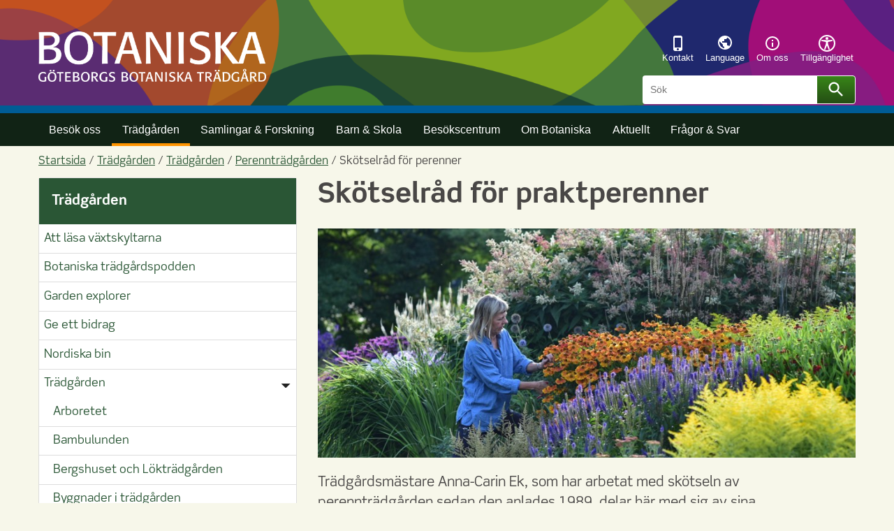

--- FILE ---
content_type: text/html; charset=utf-8
request_url: https://www.botaniska.se/tradgard--vaxthus/tradgarden/perenntradgarden/skotselrad-for-perenner/
body_size: 20984
content:

<!DOCTYPE html>
<html lang="sv">

    <head>
        <meta name="format-detection" content="telephone=no">
        <meta http-equiv="X-UA-Compatible" content="IE=edge">

        <title>Sk&#xF6;tselr&#xE5;d f&#xF6;r praktperenner - G&#xF6;teborgs botaniska tr&#xE4;dg&#xE5;rd</title>


<meta charset="utf-8">
<meta name="viewport" content="width=device-width, initial-scale=1.0">

<link href="https://www.botaniska.se/tradgard--vaxthus/tradgarden/perenntradgarden/skotselrad-for-perenner/" rel="canonical" />
<meta name="referrer" content="same-origin">
<meta name="google-site-verification" content="uJCNOPNvFBfp65e9FufLaJG4zmXbwNj2b06wTiD-WkE" />
<meta name="description" content="Trädgårdsmästare Anna-Carin Ek, som har arbetat med skötseln av perennträdgården sedan den anlades 1989, delar här med sig av sina tips och råd om praktperenner."  />

<link rel="shortcut icon" type="image/x-icon" href="/images/favicons/favicon.png" />

<link rel="apple-touch-icon" sizes="180x180" href="/images/favicons/favicon-180.png">
<link rel="apple-touch-icon" sizes="57x57" href="/images/favicons/favicon-57.png">

<link rel="icon" type="image/png" sizes="32x32" href="/images/favicons/favicon-32.png">
<link rel="icon" type="image/png" sizes="16x16" href="/images/favicons/favicon-16.png">

<link rel="manifest" href="/site.webmanifest.json">


        <meta name="robots" content=" index,follow" />
                <meta property=" og:type" content="website"  />
                <meta property=" og:url" content="https://www.botaniska.se/tradgard--vaxthus/tradgarden/perenntradgarden/skotselrad-for-perenner/"  />
                <meta property=" og:title" content="Skötselråd för praktperenner - Göteborgs botaniska trädgård"  />
                <meta property=" og:site_name" content="Göteborgs botaniska trädgård"  />
                <meta property=" og:description" content="Trädgårdsmästare Anna-Carin Ek, som har arbetat med skötseln av perennträdgården sedan den anlades 1989, delar här med sig av sina tips och råd om praktperen..."  />
                <meta property="og:image" content="https://www.botaniska.se/contentassets/f2af70b9dd684094a9190e5d870caaa1/cropped-perenntrc3a4dgc3a5rden20augusti202016.jpg?w=1200"  />
        <meta name="twitter:card" content="summary"  />
        <meta name="twitter:title" content="Skötselråd för praktperenner - Göteborgs botaniska trädgård"  />
        <meta name="twitter:description" content="Trädgårdsmästare Anna-Carin Ek, som har arbetat med skötseln av perennträdgården sedan den anlades 1989, delar här med sig av sina tips och råd om praktperen..."  />
        <meta name="twitter:image" content="https://www.botaniska.se/contentassets/f2af70b9dd684094a9190e5d870caaa1/cropped-perenntrc3a4dgc3a5rden20augusti202016.jpg"  />
        <meta name=" dc.description" content="Trädgårdsmästare Anna-Carin Ek, som har arbetat med skötseln av perennträdgården sedan den anlades 1989, delar här med sig av sina tips och råd om praktperen..."  />
        <meta name=" dc.date" content="08/16/2018 13:59:46"  />
        <meta name=" dc.date.modified" content="02/01/2024 14:49:44"  />
        <meta name=" dc.type.templatename" content="OrdinaryPage"  />
        <meta name=" dc.identifier.version" content="0"  />
<meta name=" Last-Modified" content=" 2024-02-01T14:49:44Z" />

<meta name="SidID" content="257367" />







<!-- serverns namn: Server 4 -->

        <link rel="stylesheet" href='/css/main-dist/common.css?v=mrPIkIKWlKe4k4ApY-NOd3ZRVxDkvbCByJfXjHCSMeI' />
        <link href="/css/main-dist/theme-botaniska-non-critical.css?v=2F7-NUYu7vmJfKPyAJ_IreU5fHv8rrejG9qvRaDqATc" rel="preload" as="style" onload="this.rel='stylesheet'">
        <noscript><link rel="stylesheet" href='/css/main-dist/theme-botaniska-non-critical.css?v=2F7-NUYu7vmJfKPyAJ_IreU5fHv8rrejG9qvRaDqATc' /></noscript>
        <!-- Inline the critical CSS here -->
        <!-- TODO: cleanup here after old fotoweb integration is deployed -->
        <style>
            /*! normalize.css v4.0.0 | MIT License | github.com/necolas/normalize.css */html{font-family:sans-serif;-ms-text-size-adjust:100%;-webkit-text-size-adjust:100%}body{margin:0}article,aside,details,figcaption,figure,footer,header,main,menu,nav,section,summary{display:block}audio,canvas,progress,video{display:inline-block}audio:not([controls]){display:none;height:0}progress{vertical-align:baseline}template,[hidden]{display:none}a{background-color:rgba(0,0,0,0)}a:active,a:hover{outline-width:0}abbr[title]{border-bottom:none;text-decoration:underline;text-decoration:underline dotted}b,strong{font-weight:inherit}b,strong{font-weight:bolder}dfn{font-style:italic}h1{font-size:2em;margin:.67em 0}mark{background-color:#ff0;color:#000}small{font-size:80%}sub,sup{font-size:75%;line-height:0;position:relative;vertical-align:baseline}sub{bottom:-0.25em}sup{top:-0.5em}img{border-style:none}svg:not(:root){overflow:hidden}code,kbd,pre,samp{font-family:monospace,monospace;font-size:1em}figure{margin:1em 40px}hr{box-sizing:content-box;height:0;overflow:visible}button,input,select,textarea{font:inherit}optgroup{font-weight:bold}button,input,select{overflow:visible}button,input,select,textarea{margin:0}button,select{text-transform:none}button,[type=button],[type=reset],[type=submit]{cursor:pointer}[disabled]{cursor:default}button,html [type=button],[type=reset],[type=submit]{-webkit-appearance:button}button::-moz-focus-inner,input::-moz-focus-inner{border:0;padding:0}button:-moz-focusring,input:-moz-focusring{outline:1px dotted ButtonText}fieldset{border:1px solid silver;margin:0 2px;padding:.35em .625em .75em}legend{box-sizing:border-box;color:inherit;display:table;max-width:100%;padding:0;white-space:normal}textarea{overflow:auto}[type=checkbox],[type=radio]{box-sizing:border-box;padding:0}[type=number]::-webkit-inner-spin-button,[type=number]::-webkit-outer-spin-button{height:auto}[type=search]{-webkit-appearance:textfield}[type=search]::-webkit-search-cancel-button,[type=search]::-webkit-search-decoration{-webkit-appearance:none}@font-face{font-family:"ScenePro";src:url("/fonts/ScenePro.eot?#iefix") format("eot"),url("/fonts/ScenePro.woff2") format("woff2"),url("/fonts/ScenePro.woff") format("woff"),url("/fonts/ScenePro.ttf") format("truetype"),url("/icons/ScenePro.svg#ScenePro") format("svg");font-weight:400;font-style:normal}@font-face{font-family:"ScenePro";src:url("/fonts/ScenePro.eot?#iefix") format("eot"),url("/fonts/ScenePro.woff2") format("woff2"),url("/fonts/ScenePro.woff") format("woff"),url("/fonts/ScenePro.ttf") format("truetype"),url("/icons/ScenePro.svg#ScenePro") format("svg");font-weight:700;font-style:normal}@font-face{font-family:"ScenePro";src:url("/fonts/ScenePro.eot?#iefix") format("eot"),url("/fonts/ScenePro.woff2") format("woff2"),url("/fonts/ScenePro.woff") format("woff"),url("/fonts/ScenePro.ttf") format("truetype"),url("/icons/ScenePro.svg#ScenePro") format("svg");font-weight:200;font-style:normal}a{color:#005c95;text-decoration:underline}a:active,a:hover{color:rgb(0,60.5100671141,98);text-decoration:none}a:focus{outline:none;background-color:#fabb00;color:#000;text-decoration:none}.vgr-link-button{background:none;padding:0;color:#005c95;text-decoration:underline;border:none;display:inline-flex;align-items:center;font-family:"ScenePro",Helvetica,Arial,sans-serif}.vgr-link-button svg{margin:0 .2rem}.vgr-link-button:hover{color:rgb(0,60.5100671141,98);text-decoration:none}html[lang=sv] a[target=_blank]:not(.main-navigation__link):after{content:" (nytt fönster)";font-size:.8em;display:inline-block;padding-left:.2em}html[lang=en] a[target=_blank]:not(.main-navigation__link):after{content:" (new window)";font-size:.8em;display:inline-block;padding-left:.2em}html[lang=de] a[target=_blank]:not(.main-navigation__link):after{content:" (neues fenster)";font-size:.8em;display:inline-block;padding-left:.2em}html[lang=fr] a[target=_blank]:not(.main-navigation__link):after{content:" (nouvelle fenêtre)";font-size:.8em;display:inline-block;padding-left:.2em}html[lang=es] a[target=_blank]:not(.main-navigation__link):after{content:" (nueva ventana)";font-size:.8em;display:inline-block;padding-left:.2em}html[lang=ti] a[target=_blank]:not(.main-navigation__link):after{content:" (አዲስ መስኮት)";font-size:.8em;display:inline-block;padding-left:.2em}html[lang=so] a[target=_blank]:not(.main-navigation__link):after{content:" (new window)";font-size:.8em;display:inline-block;padding-left:.2em}html[lang=ru] a[target=_blank]:not(.main-navigation__link):after{content:" (новое окно)";font-size:.8em;display:inline-block;padding-left:.2em}html[lang=rom] a[target=_blank]:not(.main-navigation__link):after{content:" (nouă fereastră)";font-size:.8em;display:inline-block;padding-left:.2em}html[lang=pl] a[target=_blank]:not(.main-navigation__link):after{content:" (nowe okno)";font-size:.8em;display:inline-block;padding-left:.2em}html[lang=sq] a[target=_blank]:not(.main-navigation__link):after{content:" (dritare e re)";font-size:.8em;display:inline-block;padding-left:.2em}html[lang=th] a[target=_blank]:not(.main-navigation__link):after{content:" (หน้าต่างใหม่)";font-size:.8em;display:inline-block;padding-left:.2em}@font-face{font-family:"PT Serif";src:url("/fonts/PTSerif-Regular.woff2") format("woff2"),url("/fonts/PTSerif-Regular.woff") format("woff");font-weight:400;font-display:auto;font-style:normal}@font-face{font-family:"PT Serif";src:url("/fonts/PTSerif-Bold.woff2") format("woff2"),url("/fonts/PTSerif-Bold.woff") format("woff");font-weight:700;font-display:auto;font-style:normal}@font-face{font-family:"ScenePro";src:url("/fonts/ScenePro-Regular.otf") format("opentype");font-weight:400;font-style:normal;font-display:auto}@font-face{font-family:"ScenePro";src:url("/fonts/ScenePro-Bold.otf") format("opentype");font-weight:700;font-display:auto;font-style:normal}@font-face{font-family:"ScenePro";src:url("/fonts/ScenePro-Light.otf") format("opentype");font-weight:200;font-style:normal;font-display:auto}html{color:#494746;font-size:100%;font-family:Cambria,Georgia,Times New Roman,serif;line-height:150%}body{background:#f4f4f4}p,ul,ol{margin:0 0 1.25rem}@media screen and (min-width: 968px)and (max-width: 1560px){html{font-size:1.125rem}}@media screen and (min-width: 1560px){html{font-size:1.25rem}}.vgr-lead{margin:1.25rem 0 1.25rem;font-size:1.1rem;font-family:"ScenePro",Helvetica,Arial,sans-serif;line-height:150%}h1+.vgr-lead{margin-top:-0.625rem}.vgr-subhead{margin:0 0 1.25rem;color:hsl(20,2.0979020979%,48.0392156863%);font-size:1.1rem;font-family:"ScenePro",Helvetica,Arial,sans-serif;line-height:150%}h1+.subhead{margin-top:-0.625rem}sub,sup{position:relative;height:0;vertical-align:baseline;font-size:75%;line-height:1}sup{bottom:1ex}sub{top:.5ex}h1,h2,h3,h4,h5,h6{margin:1.5rem 0 .5rem;font-family:"ScenePro",Helvetica,Arial,sans-serif;line-height:125%}h1{margin:0 0 1.25rem;font-weight:700;font-size:225%}h2{margin:2rem 0 .5rem;font-weight:400;font-size:175%}h3{margin:2rem 0 .5rem;font-weight:400;font-size:150%}h4{margin:2rem 0 .5rem;font-weight:700;font-size:125%}h5{margin:2rem 0 .5rem;font-weight:700;font-size:112.5%}h6{margin:2rem 0 .5rem;font-weight:700;font-size:100%}hr{margin:2.5rem 0;border:0;border-top:1px dashed #8c8b8b}ul{list-style-type:square}ul ul{margin:0}ul li{margin:.5rem 0}ol ul{margin:0}ol li{margin:.5rem 0}blockquote{padding:0 1.25rem;border-left:4px solid #2a5635}.pullquote{padding:0 1.25rem;border:0;color:hsl(20,2.0979020979%,38.0392156863%);font-style:italic}@media screen and (min-width: 640px){.pullquote{padding:0 1.25rem}}.article--meta{margin:2.5rem 0 0;padding:1.25rem 0;border-top:1px solid hsl(20,2.0979020979%,88.0392156863%);font-size:90%;font-family:"ScenePro",Helvetica,Arial,sans-serif}.vgr__list-inline{margin:0;padding:0;list-style:none}.vgr__list-inline li{display:inline}abbr{cursor:help}.block-list{margin:1.25rem 0;padding:1rem;background:hsl(20,2.0979020979%,98.0392156863%);font-size:80%;font-family:"ScenePro",Helvetica,Arial,sans-serif}.block-list .headline{margin:0}.block-list ul{margin:0;padding:0;list-style:none}.block-list li{padding:.25rem 0}.block-list li:not(:last-child){border-bottom:1px solid hsl(20,2.0979020979%,88.0392156863%)}.block-list a{text-decoration:none}.article__read-more{text-decoration:none;font-family:"ScenePro",Helvetica,Arial,sans-serif}.article__read-more::before{color:#2a5635;content:"➧ "}.article__inline-list{margin:0;padding:0;list-style:none}.block__info{margin:1.25rem 0;padding:1rem;border-radius:4px;background-color:#2a5635;font-size:80%;font-family:"ScenePro",Helvetica,Arial,sans-serif}.block__info p:last-child{margin-bottom:0}.caption{font-size:small}.vgr-breadcrumbs{padding-top:.5rem;padding-bottom:.5rem;font-size:87.5%;font-family:"ScenePro",Helvetica,Arial,sans-serif}.vgr-breadcrumbs__description{display:inline;font-weight:700}.vgr-breadcrumbs__list{display:inline;margin:0;padding:0;list-style:none}.vgr-breadcrumbs__list-item{display:inline}.vgr-breadcrumbs__list-item:not(:last-child)::after{color:#494746;content:" /"}.vgr-breadcrumbs__list-link:not(span){color:#2a5635;text-decoration:underline}.vgr-breadcrumbs__list-link:not(span):hover{color:#494746}.vgr-breadcrumbs__list-link:not(span):focus{color:#000}.secondary-navigation{position:relative;margin-bottom:1.5rem;border:1px solid #ddd;border-radius:3px;background-color:#fff;word-wrap:break-word;font-family:"ScenePro",Helvetica,Arial,sans-serif}.secondary-navigation__header{background-color:#2a5635}.secondary-navigation__header .headline,.secondary-navigation__header a{color:#fff}.secondary-navigation__header .headline:focus,.secondary-navigation__header a:focus{text-decoration:none;color:#000}.secondary-navigation__header .headline{margin:0;padding:1rem;font-weight:700;font-size:1.125rem;line-height:150%}.secondary-navigation__header a{display:block;text-decoration:none}.secondary-navigation__header a:hover{text-decoration:underline}.secondary-navigation__content ul{margin:0;padding:0;list-style:none}.secondary-navigation__content li{margin:0;border-top:1px solid #ddd}.secondary-navigation__content li:first-child{border-top:none}.secondary-navigation__content li li a{padding-left:20px}.secondary-navigation__content li li li a{padding-left:30px}.secondary-navigation__content li li li li a{padding-left:40px}.secondary-navigation__content [data-selected]{background:#d7f0ff}.secondary-navigation__content [data-haschildren]::after{position:absolute;right:10px;content:"▶"}.secondary-navigation__content [data-isexpanded]::after{position:absolute;right:10px;content:"▼"}.secondary-navigation__content a{display:block;padding:.4em 2rem .4em .4em;text-decoration:none}.secondary-navigation__content a:hover{text-decoration:underline}#vgr-skip-link,#vgr-skip-link-chatbot{position:absolute;margin-left:1rem;top:-6.666rem;transition:all .3s ease-in-out;background:hsl(135,34.375%,10.0980392157%);border:none;box-shadow:2px 2px 15px rgba(0,0,0,.5)}#vgr-skip-link:focus,#vgr-skip-link-chatbot:focus{top:1rem;outline:none;background:hsl(135,34.375%,10.0980392157%)}.vgr-button,.FormResetButton,.FormSubmitButton{display:inline-block;padding:.4rem 1rem;border-width:0;border-radius:2px;background-color:#2a5635;color:#fff;text-decoration:none;font-family:"ScenePro",Helvetica,Arial,sans-serif;line-height:150%}.vgr-button .vgr-icon,.FormResetButton .vgr-icon,.FormSubmitButton .vgr-icon{width:1em;height:1em;vertical-align:middle}.vgr-button__icon,.FormResetButton__icon,.FormSubmitButton__icon{padding-left:.5rem}.vgr-button:hover,.vgr-button:focus,.FormResetButton:hover,.FormResetButton:focus,.FormSubmitButton:hover,.FormSubmitButton:focus{background-color:hsl(135,34.375%,5.0980392157%);color:#fff}.vgr-button--large,.FormResetButton--large,.FormSubmitButton--large{padding:1rem 1.5rem;font-size:125%}.vgr-button--small,.FormResetButton--small,.FormSubmitButton--small{padding:.25rem .5rem;font-size:90%}.vgr-button--inactive,.FormResetButton--inactive,.FormSubmitButton--inactive{cursor:not-allowed;background-color:#eee;color:#000}.vgr-button--inactive:hover,.vgr-button--inactive:focus,.FormResetButton--inactive:hover,.FormResetButton--inactive:focus,.FormSubmitButton--inactive:hover,.FormSubmitButton--inactive:focus{background-color:#eee;color:#000}.vgr-button--complementary{background-color:#b200a5;color:#fff}.vgr-button--complementary:hover,.vgr-button--complementary:focus{background-color:rgb(76,0,70.4494382022);color:#fff}.vgr-button--secondary:hover,.vgr-button--secondary:focus{text-decoration:none}.vgr-button--subtle{background-color:#fff;color:#000}.vgr-button--subtle:hover,.vgr-button--subtle:focus{text-decoration:none}.vgr-button,.FormResetButton,.FormSubmitButton,.FormCaptcha__Refresh{display:inline-block;box-sizing:border-box;margin:0;padding:.4rem 1.5rem;border-radius:4px;background-color:#13aa55;background-image:linear-gradient(to bottom, #388618 0%, #244d14 100%);color:#fff;line-height:150%;text-decoration:none;font-family:"ScenePro",Helvetica,Arial,sans-serif;font-size:.8rem}.vgr-button:hover,.vgr-button:focus,.FormResetButton:hover,.FormResetButton:focus,.FormSubmitButton:hover,.FormSubmitButton:focus,.FormCaptcha__Refresh:hover,.FormCaptcha__Refresh:focus{background:#1f9f43;background:#000;color:#fff}.vgr-button:active,.FormResetButton:active,.FormSubmitButton:active,.FormCaptcha__Refresh:active{background:#000;color:#fff}.container{box-sizing:border-box;margin-right:auto;margin-left:auto;padding-right:15px;padding-left:15px;max-width:1200px}@media screen and (min-width: 968px){.container{padding-right:15px;padding-left:15px}}.row{display:flex;flex-direction:row;box-sizing:border-box;margin-right:-15px;margin-left:-15px;flex:none;flex-wrap:wrap}.right-column,.main-wrapper,.secondary-navigation-wrapper,.column,.block{float:left;box-sizing:border-box;padding-right:15px;padding-left:15px;flex:none}.display-option-16,.display-option-25,.display-option-33,.display-option-50,.display-option-66,.display-option-100,.right-column,.main-wrapper{width:100%}@media screen and (min-width: 968px){.right-column,.secondary-navigation-wrapper{width:33.333%}.display-option-25,.display-option-33{width:50%}.display-option-66,.main-wrapper{width:66.667%}.main-wrapper--full{width:100%}}@media screen and (min-width: 968px){.display-option-16{width:16.667%}.display-option-25{width:25%}.display-option-33{width:33.333%}.display-option-50{width:50%}}.vgr-wrapper{box-sizing:border-box;margin-right:auto;margin-left:auto;padding-right:15px;padding-left:15px;max-width:1200px}.vgr-icon{width:48px;height:48px;fill:currentColor}.vgr-icon--large{width:64px;height:64px}.vgr-icon--small{width:24px;height:24px}.vgr-icon--inline{width:1rem;height:1rem}.vgr-clearfix::after{display:table;clear:both;content:""}.vgr-visually-hidden{position:absolute;overflow:hidden;clip:rect(0 0 0 0);margin:-1px;padding:0;width:1px;height:1px;border:0}.vgr-visually-hidden--focusable:active,.vgr-visually-hidden--focusable:focus{position:static;overflow:visible;clip:auto;margin:0;width:auto;height:auto}.vgr-show{display:block !important}.vgr-hidden{display:none !important}.vgr-invisible{visibility:hidden}.vgr-align-left{float:left}.vgr-align-right{float:right}.vgr-align-center{display:block;margin-right:auto;margin-left:auto}.vgr-list-reset{margin:0;padding:0;list-style:none}.hidden{display:none}.v-center{display:flex;align-items:center}.show-i-mobile{display:block}@media screen and (min-width: 968px){.show-i-mobile{display:none}}.hide-i-mobile{display:none}@media screen and (min-width: 968px){.hide-i-mobile{display:block}}.smalltext{font-size:.8rem}.float-left{float:left}.display-flex{display:flex}.justify-content-space-between{justify-content:space-between}.strip-top-margin{margin-top:0}.strip-bottom-margin{margin-bottom:0}.strip-lastchild-margin-bottom>*:last-child{margin-bottom:0}.h-overflow{overflow-x:auto}#tinymce .h-overflow{overflow-x:visible;margin-right:20px}#tinymce{overflow-y:auto}.no-js .no-js-hidden{display:none}.no-js .no-js-show{display:block !important}.text-align-right{direction:rtl}.text-align-right .block .block__header .block__heading{padding-right:30px}@media(max-width: 640px){.negate-padding-small{margin:0 -15px}}html[lang=sv] a[target=_blank]:not(.main-navigation__link):after{content:none}.top-margin{margin-top:.3rem}#wrap .header .search-header{display:none}#outdatedbrowser{display:block;text-align:center;padding:10px;background-color:#f25648}#outdatedbrowser strong{margin:.5rem auto;color:#fff;max-width:1000px}.no-cordinates p{font-size:16px;padding:5px}.flex-space-between{justify-content:space-between}.newsdates-wrapper span{font-size:.8rem}.js-focus-visible :focus:not(.focus-visible){outline:none}.image-link-inline-block{display:inline-block}select:focus,input:focus,button:focus,label[role=checkbox]:focus,a:focus{outline:4px solid #fabb00}html{overflow-x:hidden}time{font-size:.8rem}iframe{width:100%}a:focus>img{outline:auto}.row+hr{margin-top:0}figure{margin:0}figcaption{font-size:.9rem;margin:.5rem 0}input[type=checkbox],input[type=radio]{margin-right:5px}dl{overflow:hidden;margin:0}dt{float:left;margin-right:10px;min-width:3.6rem}dt:after{content:":"}em{font-style:italic}h1{overflow-wrap:break-word;word-wrap:break-word}.main-wrapper p{word-break:break-word}.main-wrapper p:not(.full-width-paragraph),.main-wrapper ol:not(.vgr-pagination):not(.wizardstep),.main-wrapper ul:not(.list-component__ul):not(.vgr-tabs__list):not(.vgr-search-filter__ul):not(.vgr-search-results):not(.vgr-quick-search__inline-list):not(.vgr-address-list-container):not(.joblisting-footer__ul):not(.vgr-settings-group__choices-inner):not(.vgr-checkbox-tree-list):not(.vaccinationpage__list){max-width:35rem;box-sizing:border-box}.main-wrapper h1:not(.full-width-paragraph):not(.viewportimage__heading),.main-wrapper h2:not(.full-width-paragraph):not(.viewportimage__heading),.main-wrapper h3:not(.full-width-paragraph):not(.viewportimage__heading),.main-wrapper h4:not(.full-width-paragraph):not(.viewportimage__heading),.main-wrapper h5:not(.full-width-paragraph):not(.viewportimage__heading),.main-wrapper h6:not(.full-width-paragraph):not(.viewportimage__heading){max-width:35rem;box-sizing:border-box}.main-wrapper .full-width-paragraph p{max-width:100%}.no-js .expand-block--not-show{height:auto;width:auto;position:relative !important}ul{font-size:.9375rem}#tinymce p[lang]::before{content:" (" attr(lang) ") ";background:#ffe5b4;border:1px solid #ffbf00}#tinymce p[lang]::after{content:" (" attr(lang) ") ";background:#ffe5b4;border:1px solid #ffbf00}#tinymce p span[lang]::before{content:" (" attr(lang) ") ";background:#ffe5b4;border:1px solid #ffbf00}#tinymce p span[lang]::after{content:" (" attr(lang) ") ";background:#ffe5b4;border:1px solid #ffbf00}.sr-only{position:absolute;width:1px;height:1px;padding:0;margin:-1px;overflow:hidden;clip:rect(0, 0, 0, 0);border:0}.container,.header__inner-wrapper{box-sizing:border-box;margin-right:auto;margin-left:auto;padding-right:15px;padding-left:15px;max-width:1200px}@media screen and (min-width: 968px){.container,.header__inner-wrapper{padding-right:15px;padding-left:15px}}.row{display:flex;flex-direction:row;box-sizing:border-box;margin-right:-15px;margin-left:-15px;flex:none;flex-wrap:wrap}.right-column,.main-wrapper,.secondary-navigation-wrapper,.column,.block{float:left;box-sizing:border-box;padding-right:15px;padding-left:15px;flex:none}.display-option-16,.display-option-25,.display-option-33,.display-option-50,.display-option-66,.display-option-100,.right-column,.main-wrapper{width:100%}@media screen and (min-width: 968px){.right-column,.secondary-navigation-wrapper{width:33.333%}.display-option-25,.display-option-33{width:50%}.display-option-66,.main-wrapper{width:66.667%}.main-wrapper--full{width:100%}}@media screen and (min-width: 968px){.display-option-16{width:16.667%}.display-option-25{width:25%}.display-option-33{width:33.333%}.display-option-50{width:50%}}.vgr-clearfix::after,.header__inner-wrapper::after{display:table;clear:both;content:""}.vgr-visually-hidden{position:absolute;overflow:hidden;clip:rect(0 0 0 0);margin:-1px;padding:0;width:1px;height:1px;border:0}.vgr-visually-hidden--focusable:active,.vgr-visually-hidden--focusable:focus{position:static;overflow:visible;clip:auto;margin:0;width:auto;height:auto}.vgr-show{display:block !important}.vgr-hidden{display:none !important}.vgr-invisible{visibility:hidden}.vgr-align-left{float:left}.vgr-align-right{float:right}.vgr-align-center{display:block;margin-right:auto;margin-left:auto}.vgr-list-reset{margin:0;padding:0;list-style:none}.javascript-warning{background-color:#ff0;text-align:center;color:#000}.header{font-family:Helvetica,Arial,sans-serif;color:#fff;background:#005c95}@media screen and (min-width: 968px){.header{padding:0;background-image:url(/icons/dekorelement.svg);background-repeat:no-repeat;background-size:910px;background-position:center 0}}@media screen and (min-width: 968px){.header{background-size:112%;background-position:center 5%}}@media screen and (min-width: 1560px){.header{background-size:2040px;background-position:center -100px}}.header__inner-wrapper{padding-top:1rem;padding-bottom:.925rem}@media screen and (min-width: 968px){.header__inner-wrapper{padding-top:0;padding-bottom:0;height:7rem}}.header__inner-wrapper .header-btn-wrapper nav{display:inline-block;float:right}.no-js .header-btn{display:none}.header-btn{padding:0;background:none;border:none;margin:0 0 0 .3rem;position:relative}.header-btn:focus{outline:none}.header-btn:focus .header-btn__circle{background-color:#313131}.header-btn__circle{background-color:#094e79;border-radius:50%;border:1px solid rgb(0,117.1919463087,189.8);width:50px;height:50px;position:relative;z-index:10;display:flex;align-items:center;justify-content:center;margin:0 auto}.header-btn__circle:before{content:"";display:block;position:absolute;z-index:-1;top:0;left:0;right:0;bottom:0;border-radius:50%;border:1px solid #06304a}.header-btn__circle img{display:none}.header-btn[data-active] .header-btn__circle{background-color:#06304a}.header-btn[data-active] .header-btn__icon--close,.header-btn[data-active] .header-btn__label--close{display:block}.header-btn[data-active] .header-btn__icon--open,.header-btn[data-active] .header-btn__label--open{display:none}.header-btn__img{display:none}.header-btn__cellprov{display:none}.header-btn__icon{margin:0;display:block;width:24px;height:24px}.header-btn__icon--close{display:none}.header-btn__label{font-size:.9rem;color:#fff;position:absolute;left:0;top:55px;width:52px;line-height:.9rem}.header-btn__label--close{display:none}.header-btn-wrapper{float:right;width:120px}@media screen and (min-width: 968px){.header-btn-wrapper{display:none}}.container,.search__wrapper{box-sizing:border-box;margin-right:auto;margin-left:auto;padding-right:15px;padding-left:15px;max-width:1200px}@media screen and (min-width: 968px){.container,.search__wrapper{padding-right:15px;padding-left:15px}}.row{display:flex;flex-direction:row;box-sizing:border-box;margin-right:-15px;margin-left:-15px;flex:none;flex-wrap:wrap}.right-column,.main-wrapper,.secondary-navigation-wrapper,.column,.block{float:left;box-sizing:border-box;padding-right:15px;padding-left:15px;flex:none}.display-option-16,.display-option-25,.display-option-33,.display-option-50,.display-option-66,.display-option-100,.right-column,.main-wrapper{width:100%}@media screen and (min-width: 968px){.right-column,.secondary-navigation-wrapper{width:33.333%}.display-option-25,.display-option-33{width:50%}.display-option-66,.main-wrapper{width:66.667%}.main-wrapper--full{width:100%}}@media screen and (min-width: 968px){.display-option-16{width:16.667%}.display-option-25{width:25%}.display-option-33{width:33.333%}.display-option-50{width:50%}}.no-js .search__wrapper{display:block}.search{background-color:#06304a}@media screen and (min-width: 968px){.search{background-color:rgba(0,0,0,0)}}.search__wrapper{display:none;padding-top:.625rem;padding-bottom:.625rem;position:relative}@media screen and (min-width: 968px){.search__wrapper{display:block !important;padding-top:0;padding-bottom:0}}.search__form{display:flex}@media screen and (min-width: 968px){.search__form{position:absolute;top:-3rem;right:15px}}.search__form--placeable{position:inherit;top:0;right:0}.search__field{border-top-left-radius:4px;border-bottom-left-radius:4px;border:none;padding:0.5rem 0.625rem;color:#494746;flex-grow:1;line-height:normal;-webkit-appearance:none;height:2.25rem}@media screen and (min-width: 968px){.search__field{font-size:.8rem;width:14rem}}.search__field--placeable{border:1px solid #ddd}.search__button{position:relative;border:1px solid #fff;line-height:normal;border-radius:0;border-top-right-radius:4px;border-bottom-right-radius:4px;margin-left:-0.375rem;padding:0.5rem 0.9375rem;width:60px;height:2.25rem}.search__button:active{margin-top:0}.search__button:before{display:inline-block;width:28px;height:28px;background:url(/icons/ic_search_white_24px.svg) no-repeat;background-size:cover;content:"";position:absolute;top:50%;left:50%;transform:translate(-50%, -50%)}.search__label{display:flex;width:100%}.search__label--placeable{width:100%}@media screen and (min-width: 968px){.search__label{width:100%}}.container,.subsite-section__wrapper{box-sizing:border-box;margin-right:auto;margin-left:auto;padding-right:15px;padding-left:15px;max-width:1200px}@media screen and (min-width: 968px){.container,.subsite-section__wrapper{padding-right:15px;padding-left:15px}}.row{display:flex;flex-direction:row;box-sizing:border-box;margin-right:-15px;margin-left:-15px;flex:none;flex-wrap:wrap}.right-column,.main-wrapper,.secondary-navigation-wrapper,.column,.block{float:left;box-sizing:border-box;padding-right:15px;padding-left:15px;flex:none}.display-option-16,.display-option-25,.display-option-33,.display-option-50,.display-option-66,.display-option-100,.right-column,.main-wrapper{width:100%}@media screen and (min-width: 968px){.right-column,.secondary-navigation-wrapper{width:33.333%}.display-option-25,.display-option-33{width:50%}.display-option-66,.main-wrapper{width:66.667%}.main-wrapper--full{width:100%}}@media screen and (min-width: 968px){.display-option-16{width:16.667%}.display-option-25{width:25%}.display-option-33{width:33.333%}.display-option-50{width:50%}}.subsite-section{background-color:#094e79}@media screen and (min-width: 968px){.subsite-section{display:none}}.subsite-section__wrapper{padding-top:.625rem;padding-bottom:.625rem}.subsite-section__icon{margin:0;margin-top:-0.25rem;vertical-align:middle}.subsite-section__link{color:#fff;text-decoration:none}.subsite-section__link:hover{color:#fff;text-decoration:underline}.subsite-section__link:focus{outline:none;background-color:#fabb00;color:#000;text-decoration:none}.container,.topsite-section__wrapper{box-sizing:border-box;margin-right:auto;margin-left:auto;padding-right:15px;padding-left:15px;max-width:1200px}@media screen and (min-width: 968px){.container,.topsite-section__wrapper{padding-right:15px;padding-left:15px}}.row{display:flex;flex-direction:row;box-sizing:border-box;margin-right:-15px;margin-left:-15px;flex:none;flex-wrap:wrap}.right-column,.main-wrapper,.secondary-navigation-wrapper,.column,.block{float:left;box-sizing:border-box;padding-right:15px;padding-left:15px;flex:none}.display-option-16,.display-option-25,.display-option-33,.display-option-50,.display-option-66,.display-option-100,.right-column,.main-wrapper{width:100%}@media screen and (min-width: 968px){.right-column,.secondary-navigation-wrapper{width:33.333%}.display-option-25,.display-option-33{width:50%}.display-option-66,.main-wrapper{width:66.667%}.main-wrapper--full{width:100%}}@media screen and (min-width: 968px){.display-option-16{width:16.667%}.display-option-25{width:25%}.display-option-33{width:33.333%}.display-option-50{width:50%}}.topsite-section{display:flex;width:100%}.topsite-section__content{display:flex;flex-wrap:wrap;justify-content:space-between;align-content:center;height:100%;width:100%;align-items:center}.topsite-section__logo{margin:0;height:2.5rem}.topsite-section__heading{display:flex;align-items:center}.topsite-section__text{padding:.7rem;margin-left:5px}.topsite-section__img{text-decoration:none}.topsite-section__img span{font-size:1rem;text-decoration:underline}@media screen and (min-width: 1024px){.topsite-section__img span{font-size:.9rem}}@media screen and (min-width: 1560px){.topsite-section__img span{font-size:.8rem}}.topsite-section__personlink{color:#fff !important;font-size:1rem;text-decoration:none}.topsite-section__profileimage{width:2.5rem;height:2.5rem;position:relative;border-radius:100%;overflow:hidden}@media screen and (min-width: 1024px){.topsite-section__profileimage{width:2rem;height:2rem}}.topsite-section__links{text-align:right;margin-right:1rem;width:auto;line-height:normal}.topsite-section__links a{color:#fff;text-decoration:underline;display:block}.topsite-section__links a span{padding-right:0}.topsite-section__links a:hover{color:#fff}[data-sistersite] .topsite-section{display:block}@media screen and (min-width: 968px){[data-sistersite] .topsite-section{display:none}}@media screen and (min-width: 968px){.tool-navigation{position:absolute;right:15px;top:-6.9rem;max-height:inherit;display:block}}.tool-navigation ul{overflow:hidden}@media screen and (min-width: 968px){.tool-navigation ul{margin-left:0;overflow:visible}}.tool-navigation__li{margin:0;text-align:center;display:inline-block;float:left;width:33%}@media screen and (min-width: 370px){.tool-navigation__li{width:25%}}@media screen and (min-width: 440px){.tool-navigation__li{width:20%}}@media screen and (min-width: 550px){.tool-navigation__li{width:16.666%}}@media screen and (min-width: 690px){.tool-navigation__li{width:14.2857%}}@media screen and (min-width: 968px){.tool-navigation__li{margin-left:0.5625rem;margin-right:0;height:auto;width:auto}}.tool-navigation__btn{background:none;border:none}.tool-navigation__link{color:#fff;text-decoration:none}.tool-navigation__link:hover{color:#fff;text-decoration:underline}.tool-navigation__link:focus{outline:none;background-color:#fabb00;color:#000;text-decoration:none}.tool-navigation__link{padding:0 0.1875rem;display:inline-block;font-size:.7rem;height:57px}@media screen and (min-width: 968px){.tool-navigation__link{height:auto}}.tool-navigation__link:focus .tool-navigation__icon{outline:none;fill:#000}.tool-navigation__link div{margin-top:0.3125rem}.tool-navigation__img{display:none}.tool-navigation__icon{margin:0;margin-bottom:-1.0625rem;fill:#fff}.tool-navigation__icon--signlanguage{width:23px;height:24px}.logotype-section{font-size:22px;float:left;width:calc(100% - 125px);height:76px;display:flex;justify-content:center;flex-direction:column}@media screen and (min-width: 968px){.logotype-section{height:100%;width:auto}}.logotype-section__wrapper{text-decoration:none}.logotype-section__text{font-size:1.4rem;display:block}@media screen and (min-width: 968px){.logotype-section__text{margin-top:.5rem}}.logotype-section__link{color:#fff;text-decoration:none}.logotype-section__link:hover{color:#fff;text-decoration:underline}.logotype-section__link:focus{outline:none;background-color:#fabb00;color:#000;text-decoration:none}.logotype-section__link{text-decoration:none;display:inline-block}@media screen and (min-width: 968px){.logotype-section__link{display:block}}.logotype-section__link--imagelink{margin:0;height:2.5rem;vertical-align:top;display:none}@media screen and (min-width: 968px){.logotype-section__link--imagelink{display:inline-block}}.logotype-section__image{max-height:100%}[data-onlyimage] .logotype-section__link--imagelink,[data-onlyimage] .logotype-section__image{height:auto;max-height:4rem;display:block}@media screen and (min-width: 968px){[data-onlyimage] .logotype-section__link--imagelink,[data-onlyimage] .logotype-section__image{display:inline-block}}[data-onlytext] .logotype-section__text{font-size:1.8rem;line-height:normal}@media screen and (min-width: 968px){[data-onlytext] .logotype-section__text{font-size:2.4rem}}.container,.main-navigation__wrapper{box-sizing:border-box;margin-right:auto;margin-left:auto;padding-right:15px;padding-left:15px;max-width:1200px}@media screen and (min-width: 968px){.container,.main-navigation__wrapper{padding-right:15px;padding-left:15px}}.row{display:flex;flex-direction:row;box-sizing:border-box;margin-right:-15px;margin-left:-15px;flex:none;flex-wrap:wrap}.right-column,.main-wrapper,.secondary-navigation-wrapper,.column,.block{float:left;box-sizing:border-box;padding-right:15px;padding-left:15px;flex:none}.display-option-16,.display-option-25,.display-option-33,.display-option-50,.display-option-66,.display-option-100,.right-column,.main-wrapper{width:100%}@media screen and (min-width: 968px){.right-column,.secondary-navigation-wrapper{width:33.333%}.display-option-25,.display-option-33{width:50%}.display-option-66,.main-wrapper{width:66.667%}.main-wrapper--full{width:100%}}@media screen and (min-width: 968px){.display-option-16{width:16.667%}.display-option-25{width:25%}.display-option-33{width:33.333%}.display-option-50{width:50%}}.no-js .main-navigation{display:block}.main-navigation{background:#313131;display:none}@media screen and (min-width: 968px){.main-navigation{display:block !important;background:#094e79;color:#fff}}.main-navigation__wrapper{position:relative}.main-navigation__ul{margin:0;padding:0;list-style:none;font-size:0;display:block}.main-navigation__li{margin:0}@media screen and (min-width: 968px){.main-navigation__li{display:inline-block}}.main-navigation__link{color:#fff;text-decoration:none}.main-navigation__link:hover{color:#fff;text-decoration:underline}.main-navigation__link:focus{outline:none;background-color:#fabb00;color:#000;text-decoration:none}.main-navigation__link{display:block;padding:10px .65rem;font-size:.9rem;transition:.15s ease-out}@media screen and (min-width: 968px){.main-navigation__link{padding:10px .85rem}}.main-navigation__link.focus,.main-navigation__link.hover{color:#fff;background:#06304a;z-index:1;text-decoration:none;box-shadow:inset 0 -4px 0 #f4f4f4}.main-navigation__link.open{background:#06304a;z-index:1;text-decoration:none}.main-navigation__link[data-selected]{background:#06304a;color:#fff;box-shadow:inset 0 -4px 0 #ff9400}.nav-menu{display:none;position:relative;list-style:none;margin:0;padding:0;z-index:15}@media screen and (min-width: 968px){.nav-menu{display:block}}.nav-item{list-style:none;display:inline-block;padding:0;margin:0}.nav-item>a{position:relative;display:inline-block}.sub-nav{position:absolute;display:none;border-top:none;background:#06304a;font-size:.9rem;z-index:5;box-shadow:2px 2px 15px rgba(0,0,0,.5);min-width:10rem;max-width:20rem}.sub-nav.open{display:block}.sub-nav ul{display:block;vertical-align:top;padding:0}.sub-nav li{margin:0;padding:0;list-style:none}.sub-nav li:not(:last-child)>a{border-bottom:1px solid rgb(4.0875,32.7,50.4125)}.sub-nav li>a{display:block;list-style-type:none;margin:0;text-decoration:none;padding:10px .65rem;color:#fff}@media screen and (min-width: 968px){.sub-nav li>a{padding:10px .85rem}}.sub-nav li .hover,.sub-nav li a:focus{text-decoration:underline;color:#ff9400;background:none}.sub-nav li [data-selected]{background:rgb(5.235,41.88,64.565)}.sub-nav li [data-selected]:hover,.sub-nav li [data-selected]:focus{background:rgb(5.235,41.88,64.565)}.secondary-navigation{display:none}@media screen and (min-width: 968px){.secondary-navigation{display:block}}.secondary-navigation__content a{position:relative}.secondary-navigation__content a:focus{text-decoration:underline}.secondary-navigation__content a[data-selected]:focus{color:#000}.secondary-navigation__content [data-hasChildren]:after{content:"";position:absolute;right:10px;top:50%;transform:translateY(-50%);width:0;height:0;border-style:solid;border-width:.35rem 0 .35rem .35rem;border-color:rgba(0,0,0,0) rgba(0,0,0,0) rgba(0,0,0,0) #222}.secondary-navigation__content [data-isexpanded]::after{content:"";position:absolute;right:15px;top:50%;transform:translateY(-50%);width:0;height:0;border-style:solid;border-width:.35rem 0 .35rem .35rem;border-color:rgba(0,0,0,0) rgba(0,0,0,0) rgba(0,0,0,0) #222;transform:rotate(-270deg);transform-origin:center right}#cookie-info{background-color:#313131;font-size:.8rem;padding:.5rem 0;overflow:hidden}@media screen and (min-width: 968px){#cookie-info{font-size:.7rem}}#cookie-info a{color:#fff}#cookie-info input[type=button]{border:none;padding:0.5rem 0.9375rem}#cookieconsent{float:left;margin-bottom:1rem;margin-right:1rem}@media screen and (min-width: 968px){#cookieconsent{margin-bottom:.3rem}}.toolnavigation-toggle{float:right}@media screen and (min-width: 968px){.toolnavigation-toggle{display:none}}.toolnavigation-toggle__btn{border:none;font-size:.8rem;padding:.4rem 1rem;color:#494746;font-family:Helvetica,Arial,sans-serif;background:#dfdfdf}.toolnavigation-toggle__btn:hover,.toolnavigation-toggle__btn:focus{background:#ccc;color:#494746;outline:none}.toolnavigation-toggle__close-text{display:none}.toolnavigation-toggle__icon{width:12px;height:12px;display:inline-block}.toolnavigation-toggle__icon--close{display:none}.toolnavigation-toggle [data-active] .toolnavigation-toggle__open-text{display:none}.toolnavigation-toggle [data-active] .toolnavigation-toggle__close-text{display:inline}.toolnavigation-toggle [data-active] .toolnavigation-toggle__icon--open{display:none}.toolnavigation-toggle [data-active] .toolnavigation-toggle__icon--close{display:inline-block}.no-js .language-block__parent-li{display:none}@media screen and (min-width: 968px){.no-js .language-block__parent-li{display:block}.no-js .language-block__parent-li [data-panel]{display:none}.no-js .language-block__parent-li button:hover+.language-block,.no-js .language-block__parent-li button:focus+.language-block,.no-js .language-block__parent-li .language-block:hover{display:block}}.no-js .language-block__parent-li [data-tab]:hover{cursor:pointer;color:#fff;text-decoration:underline}.no-js .language-block__parent-li [data-tab]:focus{outline:0;background-color:#fabb00;color:#000;text-decoration:none}.language-block{color:#494746;text-align:left;font-size:.8rem;display:none;line-height:140%;outline:none}@media screen and (min-width: 968px){.language-block{position:absolute;z-index:100;width:15rem;left:-108px;left:-6rem;margin-top:10px}.language-block:before{content:"";width:0;height:0;border-style:solid;border-width:0 15px 15px 15px;border-color:rgba(0,0,0,0) rgba(0,0,0,0) #fff rgba(0,0,0,0);position:absolute;top:-14px;left:50%;transform:translateX(-50%)}.language-block:after{content:"";display:block;position:absolute;width:100%;height:20px;background:rgba(0,0,0,0);top:-20px}}.language-block__parent-li{position:relative}.language-block__parent-li .tool-navigation__link .tool-navigation__icon{margin-bottom:-13px}@media screen and (min-width: 968px){.language-block__parent-li .tool-navigation__link .tool-navigation__icon{margin-bottom:-18px}}.language-block__parent-li .tool-navigation__link span{display:block}@media screen and (min-width: 968px){.language-block__parent-li .tool-navigation__link span{margin-top:0.3125rem}}.language-block--mobile{position:static;margin:0;width:100%;max-height:150px;overflow-y:auto;flex-shrink:0}.language-block--mobile .block__generic-body{background:#313131;color:#fff;border:none}.language-block--mobile .block__header{border-bottom-color:#fff}.language-block--mobile a{color:#fff}.language-block--mobile a:focus{color:#000}.no-js .vgr-mobilemenu{display:block;position:static;transform:translateX(0);width:100%;height:300px;overflow-y:auto}@media(min-width: 968px){.no-js .vgr-mobilemenu{display:none}}.no-js .vgr-mobilemenu__header{display:none}.no-js .vgr-mobilemenu__leveltoggle{display:none}.no-js .vgr-mobilemenu ul ul{display:block}.no-js .language-block--mobile{display:block}.vgr-mobilemenu{position:fixed;top:0;right:0;height:100%;width:85%;z-index:9999;box-shadow:-4px 0px 14px rgba(0,0,0,.4);flex-direction:column;justify-content:space-between;font-family:Helvetica,Arial,sans-serif;font-size:.9rem;transform:translateX(110%);display:none}.vgr-mobilemenu:focus{outline:none}.vgr-mobilemenu.open{display:flex}.vgr-mobilemenu__header{background:#313131;color:#fff;text-align:right;padding:0 .5rem;flex-shrink:0}.vgr-mobilemenu__closebtn{background:rgba(0,0,0,0);color:#fff;border:none;padding:.5rem 0}.vgr-mobilemenu__closebtn:focus{background:#fabb00;color:#000;border:none;padding:.5rem 0}.vgr-mobilemenu__extramenu{text-align:center;padding:.5rem;color:#595959;font-weight:600;font-size:0.875rem}.vgr-mobilemenu__menuwrapper{background:#f4f4f4;flex-grow:1;overflow:auto}.vgr-mobilemenu__menuwrapper>ul:last-of-type{margin-bottom:10px}.vgr-mobilemenu__menuwrapper ul ul{background:#f4f4f4;display:none}.vgr-mobilemenu__menuwrapper ul ul button{background:#fff}.vgr-mobilemenu__menuwrapper ul ul div{border-color:hsl(0,0%,90.6862745098%)}.vgr-mobilemenu__menuwrapper ul ul ul{background:hsl(0,0%,90.6862745098%)}.vgr-mobilemenu__menuwrapper ul ul ul div{border-color:rgb(218.5,218.5,218.5)}.vgr-mobilemenu__menuwrapper ul ul ul ul{background:rgb(218.5,218.5,218.5)}.vgr-mobilemenu__menuwrapper ul ul ul ul div{border-color:hsl(0,0%,80.6862745098%)}.vgr-mobilemenu__menuwrapper ul ul ul ul ul{background:hsl(0,0%,80.6862745098%)}.vgr-mobilemenu__menuwrapper ul ul ul ul ul div{border-color:#c1c1c1}.vgr-mobilemenu__menuwrapper ul li a{padding-left:.8rem}.vgr-mobilemenu__menuwrapper ul li ul li a{padding-left:1.6rem}.vgr-mobilemenu__menuwrapper ul li ul li ul li a{padding-left:2.4rem}.vgr-mobilemenu__menuwrapper ul li ul li ul li ul li a{padding-left:3.2rem}.vgr-mobilemenu__menuwrapper ul li ul li ul li ul li ul li a{padding-left:4rem}.vgr-mobilemenu__menuwrapper ul li ul li ul li ul li ul li ul li a{padding-left:4.8rem}.vgr-mobilemenu__menuwrapper ul li ul li ul li ul li ul li ul li ul li a{padding-left:5.6rem}.vgr-mobilemenu__menuwrapper ul li ul li ul li ul li ul li ul li ul li ul li a{padding-left:6.4rem}.vgr-mobilemenu__list{background:#fff;padding:0;margin:0;list-style:none}.vgr-mobilemenu__list:focus{outline:none}.vgr-mobilemenu__itemwrapper{position:relative;border-top:2px solid #f4f4f4}.vgr-mobilemenu__item{background:inherit;margin:0;position:relative;line-height:1.3em}.vgr-mobilemenu__item--active{background:#d7f0ff}.vgr-mobilemenu__item:focus{background:#fabb00;color:#000;border:none;padding:.5rem 0}.vgr-mobilemenu__link{text-decoration:none;display:block;margin-right:calc(1rem + 30px);padding:.6rem}.vgr-mobilemenu__leveltoggle{border:none;border-radius:50%;width:30px;height:30px;background:#f4f4f4;padding:0;position:absolute;right:.5rem;top:50%;transform:translateY(-50%);transition:transform .2s ease-in-out}.vgr-mobilemenu__leveltoggle:focus,.vgr-mobilemenu__leveltoggle:hover{background:#fabb00;outline:none}.vgr-mobilemenu__leveltoggle.active{background:#fabb00;outline:none}.vgr-mobilemenu__leveltoggle:focus,.vgr-mobilemenu__leveltoggle:active{background:#fabb00;color:#000;border:none;padding:.5rem 0}.vgr-mobilemenu__leveltoggle[data-isexpanded=true]{transform:translateY(-50%) rotate(90deg)}.vgr-mobilemenu__leveltoggle svg{fill:#313131;position:absolute;top:50%;left:50%;transform:translate(-50%, -50%)}.vgr-mobilemenu__footer{background:#313131;color:#fff;padding:.5rem;position:relative;box-shadow:0px -6px 6px rgba(0,0,0,.4);flex-shrink:0}.vgr-mobilemenu__footer::before{content:"";background-image:url(/icons/polygon.svg);background-repeat:repeat-x;height:10px;width:100%;position:absolute;top:-9px;left:0}.darkened-overlay{position:fixed;top:0;left:0;width:100%;height:100%;background:rgba(0,0,0,.4);z-index:9998;display:none}.lock-body{overflow:hidden;position:relative;height:100%}.modal{display:none;position:fixed;z-index:1;left:0;top:0;width:100%;height:100%;overflow:auto;background-color:#000;background-color:rgba(0,0,0,.4)}.modal-content{background-color:#fefefe;margin:15% auto;padding:20px;border:1px solid #888;width:80%}.close{color:#aaa;float:right;font-size:28px;font-weight:bold}.close:hover,.close:focus{color:#000;text-decoration:none;cursor:pointer}.layout-flex{display:flex;flex-direction:column}@media(min-width: 968px){.layout-flex{flex-direction:row;margin-left:-15px;margin-right:-15px}}.layout-50{width:100%;flex-shrink:1}@media(min-width: 968px){.layout-50{width:50%;padding:0 15px}}.department-row{flex-direction:column;display:block !important}.department-wrapper{display:block}.department-one{order:1}.department-two{order:2}@media(min-width: 968px){.department-two{float:right}}.department-three{order:3}.startpage-h1{margin-top:.5rem}@media screen and (min-width: 968px){.startpage-h1{margin-top:1.25rem}}.errorpage-h1{margin-top:.5rem}@media screen and (min-width: 968px){.errorpage-h1{margin-top:1.25rem}}.lightslider:not(.lightSlider){list-style:none}.lightslider:not(.lightSlider) li:not(:first-child){display:none}.no-js .lightslider li{display:block !important}.xform-send{padding-bottom:20px !important}.startpage-firstrow{margin-top:1.5rem}:-o-prefocus,#outdatedbrowser{display:none}@supports(display: flex){#outdatedbrowser{display:none}}@media screen and (min-width: 1560px){html{font-size:1.1rem}}body{background-color:#f7f7ea}a{color:#2a5635}a:hover,a:focus{color:hsl(135,34.375%,15.0980392157%)}.header{background-image:url(/images/botan_webbhuvud_test_201014.png);background-position:center 0px}@media(max-width: 767px){.header{background-size:800px}}.header .header-btn__cellprov{display:none}.header .main-navigation{background:#112315}.header .main-navigation__link.open.open,.header .main-navigation__link[data-selected],.header .main-navigation__link.hover,.header .main-navigation__link.focus{background:#112315}.header .sub-nav{background:#193420}.header .sub-nav li [data-selected]{background:#0e1c11}@media screen and (min-width: 968px){.header .header__inner-wrapper{height:9rem}}

            
                        </style>

        

        <link href="/css/main-dist/print.css?v=dOIT1NAgUYQeGfRhlK8KB8C-IgXbETOgDiS8eLe4EQw" rel="stylesheet" type="text/css" media="print" />

<script src="/js/main-dist/bundle.client.7f84b858c4f8795c9635.js"></script>
        <!-- Loads required resources for Episerver Forms.
        Scripts are only loaded on pages with Epi Forms. -->
        
    </head>
    <body    data-useautocomplete="true" data-pagetype="OrdinaryPage">
        

            <div id="outdatedbrowser" data-nosnippet>
                <p> <strong>Webbplatsen anv&#xE4;nder antigen IE11 eller teknik som troligen inte st&#xF6;ds i din webbl&#xE4;sare.&#xA;        Vissa saker kan se konstiga ut eller inte fungera. Vi rekommenderar att du byter till en&#xA;        modern webbl&#xE4;sare ist&#xE4;llet.</strong></p>
            </div>

        <a id="vgr-skip-link" class="vgr-button" href="#main-content">Till huvudinneh&#xE5;ll </a>
        <div class="chatbotVsScrollArrow  ">
        </div>
        <div id="wrapper" data-name="Sk&#xF6;tselr&#xE5;d f&#xF6;r perenner" class="no-js">
            <div id="top"></div>
            <script>document.getElementById('wrapper').className = '';</script>


        <span id="piwikSiteId" data-piwiksiteid="132"></span>
    <span id="usePiwikExternal" data-usePiwikExternal="True"></span>
    <span id="useTagManager" data-useTagManager="False"></span>
    <noscript>
                <img class="vgr-visually-hidden" src="https://piwik-ext.vgregion.se/piwik.php?idsite=132"
                    style="border: 0;" alt="" />
    </noscript>

            <span id="tagmanagerId" data-tagmanagerId=""></span>
            <header class="header" data-sistersite>
                <noscript>
                    <div class="javascript-warning">
                        <p>
                            OBS! Webbplatsen fungerar inte korrekt om du har din JavaScript funktion&#xA;        inaktiverad
                        </p>
                    </div>
                </noscript>

<nav class="vgr-mobilemenu" aria-label="Huvudmeny" data-srtext="Huvudmeny">
    <div class="vgr-mobilemenu__header" role="tablist">
        <button type="button" class="vgr-mobilemenu__closebtn">
            Stäng menyn
                <img src="/icons/ic_close_white_24px.svg" alt="Stäng" />
        </button>
    </div>

    <div class="vgr-mobilemenu__menuwrapper">

<ul class="vgr-mobilemenu__list" data-startopen style="display: block;">
        <li class="vgr-mobilemenu__item "   aria-live=polite aria-relevant=additions  data-index="0">
            <div class="vgr-mobilemenu__itemwrapper">
                <a class="vgr-mobilemenu__link " href="/besok-oss/">Bes&#xF6;k oss</a>

                    <!-- Sätt aria expanded -->
                        <button type="button" class="vgr-toggle vgr-mobilemenu__leveltoggle" data-tab aria-expanded="false" data-isexpanded="false"  data-pageid="56118" data-laguageCode="sv">
                        <span class="vgr-visually-hidden">Menyalternativ under Bes&#xF6;k oss</span>
                        <svg fill="#000000" height="24" viewBox="0 0 24 24" width="24" xmlns="http://www.w3.org/2000/svg">
                        <path d="M10 6L8.59 7.41 13.17 12l-4.58 4.59L10 18l6-6z"/>
                        <path d="M0 0h24v24H0z" fill="none"/>
                        </svg>
                    </button>
            </div>
        </li>
        <li class="vgr-mobilemenu__item "   aria-live=polite aria-relevant=additions  data-index="1">
            <div class="vgr-mobilemenu__itemwrapper">
                <a class="vgr-mobilemenu__link " href="/tradgard--vaxthus/">Tr&#xE4;dg&#xE5;rden</a>

                    <!-- Sätt aria expanded -->
                        <button type="button" class="vgr-toggle vgr-mobilemenu__leveltoggle" data-tab aria-expanded="false" data-isexpanded="false" data-startopen data-pageid="52677" data-laguageCode="sv">
                        <span class="vgr-visually-hidden">Menyalternativ under Tr&#xE4;dg&#xE5;rden</span>
                        <svg fill="#000000" height="24" viewBox="0 0 24 24" width="24" xmlns="http://www.w3.org/2000/svg">
                        <path d="M10 6L8.59 7.41 13.17 12l-4.58 4.59L10 18l6-6z"/>
                        <path d="M0 0h24v24H0z" fill="none"/>
                        </svg>
                    </button>
            </div>

<ul class="vgr-mobilemenu__list" data-startopen style="display: block;">
        <li class="vgr-mobilemenu__item "     data-index="0">
            <div class="vgr-mobilemenu__itemwrapper">
                <a class="vgr-mobilemenu__link " href="/tradgard--vaxthus/att-lasa-vaxtskyltarna/">Att l&#xE4;sa v&#xE4;xtskyltarna</a>

            </div>
        </li>
        <li class="vgr-mobilemenu__item "     data-index="1">
            <div class="vgr-mobilemenu__itemwrapper">
                <a class="vgr-mobilemenu__link " href="https://tradgardspodden.libsyn.com/site">Botaniska tr&#xE4;dg&#xE5;rdspodden</a>

            </div>
        </li>
        <li class="vgr-mobilemenu__item "     data-index="2">
            <div class="vgr-mobilemenu__itemwrapper">
                <a class="vgr-mobilemenu__link " href="https://botaniska.gardenexplorer.org/">Garden explorer</a>

            </div>
        </li>
        <li class="vgr-mobilemenu__item "     data-index="3">
            <div class="vgr-mobilemenu__itemwrapper">
                <a class="vgr-mobilemenu__link " href="/om-botaniska/donera/">Ge ett bidrag</a>

            </div>
        </li>
        <li class="vgr-mobilemenu__item "     data-index="4">
            <div class="vgr-mobilemenu__itemwrapper">
                <a class="vgr-mobilemenu__link " href="/tradgard--vaxthus/nordiska-bin/">Nordiska bin</a>

            </div>
        </li>
        <li class="vgr-mobilemenu__item "   aria-live=polite aria-relevant=additions  data-index="5">
            <div class="vgr-mobilemenu__itemwrapper">
                <a class="vgr-mobilemenu__link " href="/tradgard--vaxthus/tradgarden/">Tr&#xE4;dg&#xE5;rden</a>

                    <!-- Sätt aria expanded -->
                        <button type="button" class="vgr-toggle vgr-mobilemenu__leveltoggle" data-tab aria-expanded="false" data-isexpanded="false" data-startopen data-pageid="56138" data-laguageCode="sv">
                        <span class="vgr-visually-hidden">Menyalternativ under Tr&#xE4;dg&#xE5;rden</span>
                        <svg fill="#000000" height="24" viewBox="0 0 24 24" width="24" xmlns="http://www.w3.org/2000/svg">
                        <path d="M10 6L8.59 7.41 13.17 12l-4.58 4.59L10 18l6-6z"/>
                        <path d="M0 0h24v24H0z" fill="none"/>
                        </svg>
                    </button>
            </div>

<ul class="vgr-mobilemenu__list" data-startopen style="display: block;">
        <li class="vgr-mobilemenu__item "     data-index="0">
            <div class="vgr-mobilemenu__itemwrapper">
                <a class="vgr-mobilemenu__link " href="/tradgard--vaxthus/tradgarden/arboretet/">Arboretet</a>

            </div>
        </li>
        <li class="vgr-mobilemenu__item "     data-index="1">
            <div class="vgr-mobilemenu__itemwrapper">
                <a class="vgr-mobilemenu__link " href="/tradgard--vaxthus/tradgarden/bambulunden/">Bambulunden</a>

            </div>
        </li>
        <li class="vgr-mobilemenu__item "     data-index="2">
            <div class="vgr-mobilemenu__itemwrapper">
                <a class="vgr-mobilemenu__link " href="/tradgard--vaxthus/tradgarden/bergshuset-loktradgarden/">Bergshuset och L&#xF6;ktr&#xE4;dg&#xE5;rden</a>

            </div>
        </li>
        <li class="vgr-mobilemenu__item "     data-index="3">
            <div class="vgr-mobilemenu__itemwrapper">
                <a class="vgr-mobilemenu__link " href="/tradgard--vaxthus/tradgarden/byggnader-i-tradgarden/">Byggnader i tr&#xE4;dg&#xE5;rden</a>

            </div>
        </li>
        <li class="vgr-mobilemenu__item "     data-index="4">
            <div class="vgr-mobilemenu__itemwrapper">
                <a class="vgr-mobilemenu__link " href="/tradgard--vaxthus/tradgarden/entrepartiet/">Entr&#xE9;partiet</a>

            </div>
        </li>
        <li class="vgr-mobilemenu__item "     data-index="5">
            <div class="vgr-mobilemenu__itemwrapper">
                <a class="vgr-mobilemenu__link " href="/tradgard--vaxthus/tradgarden/gramina-et-flores/">Gramina et Flores</a>

            </div>
        </li>
        <li class="vgr-mobilemenu__item "     data-index="6">
            <div class="vgr-mobilemenu__itemwrapper">
                <a class="vgr-mobilemenu__link " href="/tradgard--vaxthus/tradgarden/japandalen/">Japandalen</a>

            </div>
        </li>
        <li class="vgr-mobilemenu__item "     data-index="7">
            <div class="vgr-mobilemenu__itemwrapper">
                <a class="vgr-mobilemenu__link " href="/tradgard--vaxthus/tradgarden/klipptradgarden/">Klipptr&#xE4;dg&#xE5;rden</a>

            </div>
        </li>
        <li class="vgr-mobilemenu__item "     data-index="8">
            <div class="vgr-mobilemenu__itemwrapper">
                <a class="vgr-mobilemenu__link " href="/tradgard--vaxthus/tradgarden/koreadalen/">Koreadalen</a>

            </div>
        </li>
        <li class="vgr-mobilemenu__item "     data-index="9">
            <div class="vgr-mobilemenu__itemwrapper">
                <a class="vgr-mobilemenu__link " href="/tradgard--vaxthus/tradgarden/kulturtradgardarna/">Kulturtr&#xE4;dg&#xE5;rdarna</a>

            </div>
        </li>
        <li class="vgr-mobilemenu__item "     data-index="10">
            <div class="vgr-mobilemenu__itemwrapper">
                <a class="vgr-mobilemenu__link " href="/tradgard--vaxthus/tradgarden/motivrabatten-genom-tiderna/">Motivrabatten genom tiderna</a>

            </div>
        </li>
        <li class="vgr-mobilemenu__item "     data-index="11">
            <div class="vgr-mobilemenu__itemwrapper">
                <a class="vgr-mobilemenu__link " href="/tradgard--vaxthus/tradgarden/nasdukstraden/">N&#xE4;sdukstr&#xE4;den</a>

            </div>
        </li>
        <li class="vgr-mobilemenu__item "     data-index="12">
            <div class="vgr-mobilemenu__itemwrapper">
                <a class="vgr-mobilemenu__link " href="/tradgard--vaxthus/tradgarden/perenntradgarden/">Perenntr&#xE4;dg&#xE5;rden</a>

            </div>
        </li>
        <li class="vgr-mobilemenu__item "     data-index="13">
            <div class="vgr-mobilemenu__itemwrapper">
                <a class="vgr-mobilemenu__link " href="/tradgard--vaxthus/tradgarden/pinetet/">Pinetet</a>

            </div>
        </li>
        <li class="vgr-mobilemenu__item "     data-index="14">
            <div class="vgr-mobilemenu__itemwrapper">
                <a class="vgr-mobilemenu__link " href="/tradgard--vaxthus/tradgarden/rhododendrondalen/">Rhododendrondalen</a>

            </div>
        </li>
        <li class="vgr-mobilemenu__item "     data-index="15">
            <div class="vgr-mobilemenu__itemwrapper">
                <a class="vgr-mobilemenu__link " href="/tradgard--vaxthus/tradgarden/skada-faglar-i-botaniska/">Sk&#xE5;da f&#xE5;glar i Botaniska</a>

            </div>
        </li>
        <li class="vgr-mobilemenu__item "     data-index="16">
            <div class="vgr-mobilemenu__itemwrapper">
                <a class="vgr-mobilemenu__link " href="/tradgard--vaxthus/tradgarden/stapprabatten/">St&#xE4;pprabatten</a>

            </div>
        </li>
        <li class="vgr-mobilemenu__item "     data-index="17">
            <div class="vgr-mobilemenu__itemwrapper">
                <a class="vgr-mobilemenu__link " href="/tradgard--vaxthus/tradgarden/vandra-i-det-vilda/">Vandra i det vilda</a>

            </div>
        </li>
        <li class="vgr-mobilemenu__item "     data-index="18">
            <div class="vgr-mobilemenu__itemwrapper">
                <a class="vgr-mobilemenu__link " href="/tradgard--vaxthus/tradgarden/vitsippsdalen/">Vitsippsdalen</a>

            </div>
        </li>
        <li class="vgr-mobilemenu__item "     data-index="19">
            <div class="vgr-mobilemenu__itemwrapper">
                <a class="vgr-mobilemenu__link " href="/tradgard--vaxthus/tradgarden/ortagarden/">&#xD6;rtag&#xE5;rden</a>

            </div>
        </li>
</ul>
        </li>
        <li class="vgr-mobilemenu__item "     data-index="6">
            <div class="vgr-mobilemenu__itemwrapper">
                <a class="vgr-mobilemenu__link " href="/tradgard--vaxthus/anggardsbergen/">&#xC4;ngg&#xE5;rdsbergen</a>

            </div>
        </li>
        <li class="vgr-mobilemenu__item "     data-index="7">
            <div class="vgr-mobilemenu__itemwrapper">
                <a class="vgr-mobilemenu__link " href="/tradgard--vaxthus/vild-konst/">Konst i tr&#xE4;dg&#xE5;rden</a>

            </div>
        </li>
</ul>
        </li>
        <li class="vgr-mobilemenu__item "   aria-live=polite aria-relevant=additions  data-index="2">
            <div class="vgr-mobilemenu__itemwrapper">
                <a class="vgr-mobilemenu__link " href="/samlingar-forskning/">Samlingar &amp; Forskning</a>

                    <!-- Sätt aria expanded -->
                        <button type="button" class="vgr-toggle vgr-mobilemenu__leveltoggle" data-tab aria-expanded="false" data-isexpanded="false"  data-pageid="56109" data-laguageCode="sv">
                        <span class="vgr-visually-hidden">Menyalternativ under Samlingar &amp; Forskning</span>
                        <svg fill="#000000" height="24" viewBox="0 0 24 24" width="24" xmlns="http://www.w3.org/2000/svg">
                        <path d="M10 6L8.59 7.41 13.17 12l-4.58 4.59L10 18l6-6z"/>
                        <path d="M0 0h24v24H0z" fill="none"/>
                        </svg>
                    </button>
            </div>
        </li>
        <li class="vgr-mobilemenu__item "   aria-live=polite aria-relevant=additions  data-index="3">
            <div class="vgr-mobilemenu__itemwrapper">
                <a class="vgr-mobilemenu__link " href="/barn-skola/">Barn &amp; Skola</a>

                    <!-- Sätt aria expanded -->
                        <button type="button" class="vgr-toggle vgr-mobilemenu__leveltoggle" data-tab aria-expanded="false" data-isexpanded="false"  data-pageid="56110" data-laguageCode="sv">
                        <span class="vgr-visually-hidden">Menyalternativ under Barn &amp; Skola</span>
                        <svg fill="#000000" height="24" viewBox="0 0 24 24" width="24" xmlns="http://www.w3.org/2000/svg">
                        <path d="M10 6L8.59 7.41 13.17 12l-4.58 4.59L10 18l6-6z"/>
                        <path d="M0 0h24v24H0z" fill="none"/>
                        </svg>
                    </button>
            </div>
        </li>
        <li class="vgr-mobilemenu__item "   aria-live=polite aria-relevant=additions  data-index="4">
            <div class="vgr-mobilemenu__itemwrapper">
                <a class="vgr-mobilemenu__link " href="/besokscentrum/">Bes&#xF6;kscentrum</a>

                    <!-- Sätt aria expanded -->
                        <button type="button" class="vgr-toggle vgr-mobilemenu__leveltoggle" data-tab aria-expanded="false" data-isexpanded="false"  data-pageid="56112" data-laguageCode="sv">
                        <span class="vgr-visually-hidden">Menyalternativ under Bes&#xF6;kscentrum</span>
                        <svg fill="#000000" height="24" viewBox="0 0 24 24" width="24" xmlns="http://www.w3.org/2000/svg">
                        <path d="M10 6L8.59 7.41 13.17 12l-4.58 4.59L10 18l6-6z"/>
                        <path d="M0 0h24v24H0z" fill="none"/>
                        </svg>
                    </button>
            </div>
        </li>
        <li class="vgr-mobilemenu__item "   aria-live=polite aria-relevant=additions  data-index="5">
            <div class="vgr-mobilemenu__itemwrapper">
                <a class="vgr-mobilemenu__link " href="/om-botaniska/">Om Botaniska</a>

                    <!-- Sätt aria expanded -->
                        <button type="button" class="vgr-toggle vgr-mobilemenu__leveltoggle" data-tab aria-expanded="false" data-isexpanded="false"  data-pageid="56113" data-laguageCode="sv">
                        <span class="vgr-visually-hidden">Menyalternativ under Om Botaniska</span>
                        <svg fill="#000000" height="24" viewBox="0 0 24 24" width="24" xmlns="http://www.w3.org/2000/svg">
                        <path d="M10 6L8.59 7.41 13.17 12l-4.58 4.59L10 18l6-6z"/>
                        <path d="M0 0h24v24H0z" fill="none"/>
                        </svg>
                    </button>
            </div>
        </li>
        <li class="vgr-mobilemenu__item "     data-index="6">
            <div class="vgr-mobilemenu__itemwrapper">
                <a class="vgr-mobilemenu__link " href="/aktuellt/">Aktuellt</a>

            </div>
        </li>
        <li class="vgr-mobilemenu__item "     data-index="7">
            <div class="vgr-mobilemenu__itemwrapper">
                <a class="vgr-mobilemenu__link " href="https://kundo.se/org/botaniska-tradgarden-i-goteborg/">Fr&#xE5;gor &amp; Svar</a>

            </div>
        </li>
</ul>
    </div>
    <div class="vgr-mobilemenu__footer">
        <nav class="tool-navigation" aria-label="Sekundär navigation">
            <ul class="main-navigation__ul">

                    <li class="tool-navigation__li">
                            <a class="tool-navigation__link" href="https://www.botaniska.se/kontakt/" >
                            <svg class="tool-navigation__icon" aria-hidden="true" fill="#FFFFFF" height="24" viewBox="0 0 24 24" width="24" xmlns="http://www.w3.org/2000/svg">
                                <path d="M15.5 1h-8C6.12 1 5 2.12 5 3.5v17C5 21.88 6.12 23 7.5 23h8c1.38 0 2.5-1.12 2.5-2.5v-17C18 2.12 16.88 1 15.5 1zm-4 21c-.83 0-1.5-.67-1.5-1.5s.67-1.5 1.5-1.5 1.5.67 1.5 1.5-.67 1.5-1.5 1.5zm4.5-4H7V4h9v14z" />
                                <path d="M0 0h24v24H0z" fill="none" />
                            </svg>
                            <div>Kontakt</div>
                        </a>
                    </li>

                    <li class="tool-navigation__li language-block__parent-li mobile-languagepicker">

                            <button class="tool-navigation__link tool-navigation__btn" data-tab aria-label="&#xA;        Knapp f&#xF6;r att &#xE4;ndra spr&#xE5;k p&#xE5; webbplatsen&#xA;      ">
                                <svg class="tool-navigation__icon" aria-hidden="true" fill="#FFFFFF" height="24" viewBox="0 0 24 24" width="24" xmlns="http://www.w3.org/2000/svg">
                                    <path d="M0 0h24v24H0z" fill="none" />
                                    <path d="M12 2C6.48 2 2 6.48 2 12s4.48 10 10 10 10-4.48 10-10S17.52 2 12 2zm-1 17.93c-3.95-.49-7-3.85-7-7.93 0-.62.08-1.21.21-1.79L9 15v1c0 1.1.9 2 2 2v1.93zm6.9-2.54c-.26-.81-1-1.39-1.9-1.39h-1v-3c0-.55-.45-1-1-1H8v-2h2c.55 0 1-.45 1-1V7h2c1.1 0 2-.9 2-2v-.41c2.93 1.19 5 4.06 5 7.41 0 2.08-.8 3.97-2.1 5.39z" />
                                </svg>
                                    <span>Language</span>
                            </button>
                    </li>

                    <li class="tool-navigation__li">
                        <a class="tool-navigation__link" href="https://www.botaniska.se/om-botaniska/" >
                            <svg class="tool-navigation__icon" aria-hidden="true" fill="#FFFFFF" height="24" viewBox="0 0 24 24" width="24" xmlns="http://www.w3.org/2000/svg">
                                <path d="M0 0h24v24H0z" fill="none" />
                                <path d="M11 17h2v-6h-2v6zm1-15C6.48 2 2 6.48 2 12s4.48 10 10 10 10-4.48 10-10S17.52 2 12 2zm0 18c-4.41 0-8-3.59-8-8s3.59-8 8-8 8 3.59 8 8-3.59 8-8 8zM11 9h2V7h-2v2z" />
                            </svg>
                            <div>Om oss</div>
                        </a>
                    </li>

              
                    <li class="tool-navigation__li">
                        <a class="tool-navigation__link" href="https://via.tt.se/pressrum/3237182/goteborgs-botaniska-tradgard" >
                            <svg class="tool-navigation__icon" aria-hidden="true" fill="#FFFFFF" height="24" viewBox="0 0 24 24" width="24" xmlns="http://www.w3.org/2000/svg">
                                <path d="M3 17.25V21h3.75L17.81 9.94l-3.75-3.75L3 17.25zM20.71 7.04c.39-.39.39-1.02 0-1.41l-2.34-2.34c-.39-.39-1.02-.39-1.41 0l-1.83 1.83 3.75 3.75 1.83-1.83z" />
                                <path d="M0 0h24v24H0z" fill="none" />
                            </svg>
                            <div>Press</div>
                        </a>
                    </li>
                    <li class="tool-navigation__li">
                        <a class="tool-navigation__link" href="https://www.botaniska.se/om-botaniska/om-webbplatsen/" >
                            <svg class="tool-navigation__icon" aria-hidden="true" fill="#FFFFFF" height="24" viewBox="0 0 24 24"  width="24" xmlns="http://www.w3.org/2000/svg">
                                <path d="M12 0a12 12 0 1012 12A12 12 0 0012 0zm0 22a10 10 0 1110-10 10 10 0 01-10 10z"/>
                                <path d="M20.15 7.87a.9.9 0 00-1-.76L12 7.48l-7.13-.37a.9.9 0 10-.25 1.78L10.5 10v1.55a6.63 6.63 0 01-.34 2.12l-2 6.1A.89.89 0 008.62 21a.94.94 0 00.36.08.9.9 0 00.82-.55L12 15l2.2 5.48a.9.9 0 00.82.55.94.94 0 00.36-.08.89.89 0 00.47-1.18l-2-6.1a6.63 6.63 0 01-.34-2.12V10l5.88-1.15a.9.9 0 00.76-.98z"/>
                                <circle cx="12" cy="5" r="2"/>
                            </svg>
                            <div>Tillg&#xE4;nglighet</div>
                        </a>
                    </li>
                
            </ul>
        </nav>
    </div>

    <div class="language-block language-block--mobile" data-panel>
        <div class="block__generic-body">
            <div class="block__header">
                <span class="block__heading block__heading--no-icon" lang="en">Change language</span>
            </div>


                    <div class="block__row">
                        <a href="https://www.botaniska.se/en/"
                            lang="en">Go to the english startpage</a>
                    </div>
                    <div class="block__row">
                        <a href="https://www.botaniska.se/de/"
                            lang="de">Go to the deutsch startpage</a>
                    </div>


        </div>
    </div>
</nav>

<div class="darkened-overlay"></div>

                    <div class="header__inner-wrapper">
                        <div class="logotype-section">
                                    <a href="/" class="logotype-section__wrapper logotype-section__wrapper--site" data-onlyimage>
                                            <div class="logotype-section__link logotype-section__link--imagelink">
                                                <img class="logotype-section__image site-logo" alt="Logotyp" src="/contentassets/c61d563360a84be1be4480ae571a14ab/logotyp_inverterad_svenska.png"  />
                                            </div>
                                    </a>                        </div>
                        <div class="header-btn-wrapper">
                                <button type="button" class="header-btn" id="search-btn">
                                    <span class="header-btn__circle">
                                        <svg class="header-btn__icon header-btn__icon--open" fill="#FFFFFF" height="24" aria-hidden="true" viewBox="0 0 24 24" width="24" xmlns="http://www.w3.org/2000/svg">
                                            <path d="M15.5 14h-.79l-.28-.27C15.41 12.59 16 11.11 16 9.5 16 5.91 13.09 3 9.5 3S3 5.91 3 9.5 5.91 16 9.5 16c1.61 0 3.09-.59 4.23-1.57l.27.28v.79l5 4.99L20.49 19l-4.99-5zm-6 0C7.01 14 5 11.99 5 9.5S7.01 5 9.5 5 14 7.01 14 9.5 11.99 14 9.5 14z" />
                                            <path d="M0 0h24v24H0z" fill="none" />
                                        </svg>
                                        <svg class="header-btn__icon header-btn__icon--close" fill="#FFFFFF" aria-hidden="true" height="24" viewBox="0 0 24 24" width="24" xmlns="http://www.w3.org/2000/svg">
                                            <path d="M19 6.41L17.59 5 12 10.59 6.41 5 5 6.41 10.59 12 5 17.59 6.41 19 12 13.41 17.59 19 19 17.59 13.41 12z" />
                                            <path d="M0 0h24v24H0z" fill="none" />
                                        </svg>
                                    </span>
                                    <span data-showtext="S&#xF6;k" data-hidetext="St&#xE4;ng s&#xF6;k" class="header-btn__label"></span>
                                </button>

                                <nav aria-label="Huvudmeny">
                                    <button type="button" class="vgr-toggle header-btn" id="mobile-menu-btn" data-tab aria-haspopup="true">
                                        <span class="header-btn__circle">
                                            <svg class="header-btn__icon header-btn__icon--open" fill="#FFFFFF" aria-hidden="true" height="24" viewBox="0 0 24 24" width="24" xmlns="http://www.w3.org/2000/svg">
                                                <path d="M0 0h24v24H0z" fill="none" />
                                                <path d="M3 18h18v-2H3v2zm0-5h18v-2H3v2zm0-7v2h18V6H3z" />
                                            </svg>
                                            <svg class="header-btn__icon header-btn__icon--close" fill="#FFFFFF" aria-hidden="true" height="24" viewBox="0 0 24 24" width="24" xmlns="http://www.w3.org/2000/svg">
                                                <path d="M19 6.41L17.59 5 12 10.59 6.41 5 5 6.41 10.59 12 5 17.59 6.41 19 12 13.41 17.59 19 19 17.59 13.41 12z" />
                                                <path d="M0 0h24v24H0z" fill="none" />
                                            </svg>
                                        </span>
                                        <span class="header-btn__label header-btn__label--open">Meny</span>
                                        <span class="header-btn__label header-btn__label--close">St&#xE4;ng meny</span>
                                    </button>
                                </nav>
                        </div>
                    </div>
                    <div class="main-navigation">
                        <div class="main-navigation__wrapper">
                            
    <nav class="tool-navigation" aria-label="Sekundär navigering">
        <ul class="main-navigation__ul">

                <li class="tool-navigation__li">
                    <a class="tool-navigation__link" href="https://www.botaniska.se/kontakt/">
                        <svg class="tool-navigation__icon" aria-hidden="true" fill="#FFFFFF" height="24" viewBox="0 0 24 24"
                            width="24" xmlns="http://www.w3.org/2000/svg">
                            <path
                                d="M15.5 1h-8C6.12 1 5 2.12 5 3.5v17C5 21.88 6.12 23 7.5 23h8c1.38 0 2.5-1.12 2.5-2.5v-17C18 2.12 16.88 1 15.5 1zm-4 21c-.83 0-1.5-.67-1.5-1.5s.67-1.5 1.5-1.5 1.5.67 1.5 1.5-.67 1.5-1.5 1.5zm4.5-4H7V4h9v14z" />
                            <path d="M0 0h24v24H0z" fill="none" />
                        </svg>
                        <div>Kontakt</div>
                    </a>
                </li>

                <li class="tool-navigation__li language-block__parent-li">
                    <div class="vgr-toggle" data-togglestyle="fade">
                        <button data-tab class="tool-navigation__link tool-navigation__btn" aria-haspopup="true">
                            <svg class="tool-navigation__icon" aria-hidden="true" fill="#FFFFFF" height="24" viewBox="0 0 24 24"
                                width="24" xmlns="http://www.w3.org/2000/svg">
                                <path d="M0 0h24v24H0z" fill="none" />
                                <path
                                    d="M12 2C6.48 2 2 6.48 2 12s4.48 10 10 10 10-4.48 10-10S17.52 2 12 2zm-1 17.93c-3.95-.49-7-3.85-7-7.93 0-.62.08-1.21.21-1.79L9 15v1c0 1.1.9 2 2 2v1.93zm6.9-2.54c-.26-.81-1-1.39-1.9-1.39h-1v-3c0-.55-.45-1-1-1H8v-2h2c.55 0 1-.45 1-1V7h2c1.1 0 2-.9 2-2v-.41c2.93 1.19 5 4.06 5 7.41 0 2.08-.8 3.97-2.1 5.39z" />
                            </svg>
                            <span lang="en">Language </span>
                        </button>


    <div class="language-block" data-panel>
        <div class="block__generic-body">
            <div class="block__header">
                <span class="block__heading block__heading--no-icon" lang="en">Change language</span>
            </div>


                    <div class="block__row">
                        <a href="https://www.botaniska.se/en/"
                            lang="en">Go to the english startpage</a>
                    </div>
                    <div class="block__row">
                        <a href="https://www.botaniska.se/de/"
                            lang="de">Go to the deutsch startpage</a>
                    </div>


        </div>
    </div>

                    </div>
                </li>


                <li class="tool-navigation__li">
                    <a class="tool-navigation__link" href="https://www.botaniska.se/om-botaniska/">
                        <svg class="tool-navigation__icon" aria-hidden="true" fill="#FFFFFF" height="24" viewBox="0 0 24 24"
                            width="24" xmlns="http://www.w3.org/2000/svg">
                            <path d="M0 0h24v24H0z" fill="none" />
                            <path
                                d="M11 17h2v-6h-2v6zm1-15C6.48 2 2 6.48 2 12s4.48 10 10 10 10-4.48 10-10S17.52 2 12 2zm0 18c-4.41 0-8-3.59-8-8s3.59-8 8-8 8 3.59 8 8-3.59 8-8 8zM11 9h2V7h-2v2z" />
                        </svg>
                        <div>Om oss</div>
                    </a>
                </li>

                <li class="tool-navigation__li">
                    <a class="tool-navigation__link" href="https://www.botaniska.se/om-botaniska/om-webbplatsen/">
                        <svg class="tool-navigation__icon" aria-hidden="true" fill="#FFFFFF" height="24" viewBox="0 0 24 24"
                            width="24" xmlns="http://www.w3.org/2000/svg">
                            <path d="M12 0a12 12 0 1012 12A12 12 0 0012 0zm0 22a10 10 0 1110-10 10 10 0 01-10 10z" />
                            <path
                                d="M20.15 7.87a.9.9 0 00-1-.76L12 7.48l-7.13-.37a.9.9 0 10-.25 1.78L10.5 10v1.55a6.63 6.63 0 01-.34 2.12l-2 6.1A.89.89 0 008.62 21a.94.94 0 00.36.08.9.9 0 00.82-.55L12 15l2.2 5.48a.9.9 0 00.82.55.94.94 0 00.36-.08.89.89 0 00.47-1.18l-2-6.1a6.63 6.63 0 01-.34-2.12V10l5.88-1.15a.9.9 0 00.76-.98z" />
                            <circle cx="12" cy="5" r="2" />
                        </svg>
                        <div>Tillg&#xE4;nglighet</div>
                    </a>
                </li>

        </ul>
    </nav>

                        </div>
                    </div>
                        <div id="main-search">
                            <div class="search">
                                <div class="search__wrapper " data-panel>

    <form action="https://hitta.vgregion.se/webb/" method="get" class="search__form" role="search">
                <input type="hidden" name="s" value="VGRegionBotaniska">
                <input type="hidden" name="hsaids" value="SE2321000131-E000000002949">
        <label class="search__label">
            <span class="vgr-visually-hidden">S&#xF6;k</span>
            <input type="search" name="q" placeholder="S&#xF6;k" aria-label="S&#xF6;k"
                class="search-input-box search__field" value="" />
        </label>
        <button type="submit" class="vgr-button search__button" id="search-button">
            <span class="vgr-visually-hidden">S&#xF6;k</span>
        </button>
    </form>
                                </div>
                            </div>
                        </div>
                    <div class="subsite-section">
                        <div class="subsite-section__wrapper">
                            <svg class="subsite-section__icon" fill="#FFFFFF" height="24" viewBox="0 0 24 24" width="24" xmlns="http://www.w3.org/2000/svg">
                                <path d="M10 20v-6h4v6h5v-8h3L12 3 2 12h3v8z" />
                                <path d="M0 0h24v24H0z" fill="none" />
                            </svg>
                            <a href="https://www.botaniska.se/tradgard--vaxthus/" class="subsite-section__link"></a>
                        </div>
                    </div>
                <div class="main-navigation" id="vgr-main-navigation">
                    <div class="main-navigation__wrapper">
                        <nav aria-label="Huvudmeny" id="main-menu-nav">

                                <ul class="nav-menu main-navigation__ul">

                                                    <li class="nav-item main-navigation__li">

                    <a class="main-navigation__link" href="/besok-oss/">Bes&#xF6;k oss</a>



                                <div class="sub-nav">
                                    <ul class="sub-nav-group">
                                                        <li>
                        <a href="/besok-oss/storningsinformation/">Nya v&#xE4;xthus</a>
                                                        </li>
                                                        <li>
                        <a href="/besok-oss/">&#xD6;ppettider</a>
                                                        </li>
                                                        <li>
                        <a href="/besok-oss/program/">Program</a>
                                                        </li>
                                                        <li>
                        <a href="/besok-oss/barnens-botaniska/">Barnens botaniska</a>
                                                        </li>
                                                        <li>
                        <a href="/besok-oss/botaniska-i-mobilen/">Botaniska i mobilen</a>
                                                        </li>
                                                        <li>
                        <a href="http://botaniskapaviljongen.se/?fbclid=IwAR1abL9f8SsrJaM8EvH4p8-yjWCtYUjsRabp1Cfohe5V3-XvSWSEHB5wqB4" target="_blank">Kaf&#xE9; och restaurang</a>
                                                        </li>
                                                        <li>
                        <a href="/besok-oss/brollop--dop/">Br&#xF6;llop &amp; Dop</a>
                                                        </li>
                                                        <li>
                        <a href="/besok-oss/fotografering/">Fotografering</a>
                                                        </li>
                                                        <li>
                        <a href="/besok-oss/guidningar/">Guidningar</a>
                                                        </li>
                                                        <li>
                        <a href="/besok-oss/hitta-hit/">Hitta hit</a>
                                                        </li>
                                                        <li>
                        <a href="/besok-oss/picknick--kalas/">Picknick &amp; kalas</a>
                                                        </li>
                                                        <li>
                        <a href="/besok-oss/trivselregler/">Trivselregler</a>
                                                        </li>
                                    </ul>
                                </div>

                                                    </li>
                                                    <li class="nav-item main-navigation__li">

                    <a class="main-navigation__link" data-selected="data-selected" href="/tradgard--vaxthus/">Tr&#xE4;dg&#xE5;rden</a>



                                <div class="sub-nav">
                                    <ul class="sub-nav-group">
                                                        <li>
                        <a href="/tradgard--vaxthus/att-lasa-vaxtskyltarna/">Att l&#xE4;sa v&#xE4;xtskyltarna</a>
                                                        </li>
                                                        <li>
                        <a href="https://tradgardspodden.libsyn.com/site">Botaniska tr&#xE4;dg&#xE5;rdspodden</a>
                                                        </li>
                                                        <li>
                        <a href="https://botaniska.gardenexplorer.org/">Garden explorer</a>
                                                        </li>
                                                        <li>
                        <a href="/om-botaniska/donera/">Ge ett bidrag</a>
                                                        </li>
                                                        <li>
                        <a href="/tradgard--vaxthus/nordiska-bin/">Nordiska bin</a>
                                                        </li>
                                                        <li>
                        <a href="/tradgard--vaxthus/tradgarden/">Tr&#xE4;dg&#xE5;rden</a>
                                                        </li>
                                                        <li>
                        <a href="/tradgard--vaxthus/anggardsbergen/">&#xC4;ngg&#xE5;rdsbergen</a>
                                                        </li>
                                                        <li>
                        <a href="/tradgard--vaxthus/vild-konst/">Konst i tr&#xE4;dg&#xE5;rden</a>
                                                        </li>
                                    </ul>
                                </div>

                                                    </li>
                                                    <li class="nav-item main-navigation__li">

                    <a class="main-navigation__link" href="/samlingar-forskning/">Samlingar &amp; Forskning</a>



                                <div class="sub-nav">
                                    <ul class="sub-nav-group">
                                                        <li>
                        <a href="/samlingar-forskning/mot-vetenskapliga-intendenter/">V&#xE5;ra botanister</a>
                                                        </li>
                                                        <li>
                        <a href="/samlingar-forskning/forskningsteman/">Forskningsteman</a>
                                                        </li>
                                                        <li>
                        <a href="https://botaniska.gardenexplorer.org/" target="_blank">Garden Explorer</a>
                                                        </li>
                                                        <li>
                        <a href="/samlingar-forskning/index-seminum/">Index seminum</a>
                                                        </li>
                                                        <li>
                        <a href="/samlingar-forskning/expeditioner-insamlingsresor/">Insamlingsresor och expeditioner</a>
                                                        </li>
                                                        <li>
                        <a href="/samlingar-forskning/samarbeten/">Samarbeten</a>
                                                        </li>
                                                        <li>
                        <a href="/samlingar-forskning/projekt/">Projekt</a>
                                                        </li>
                                                        <li>
                        <a href="/samlingar-forskning/samlingar/">Samlingar</a>
                                                        </li>
                                    </ul>
                                </div>

                                                    </li>
                                                    <li class="nav-item main-navigation__li">

                    <a class="main-navigation__link" href="/barn-skola/">Barn &amp; Skola</a>



                                <div class="sub-nav">
                                    <ul class="sub-nav-group">
                                                        <li>
                        <a href="/barn-skola/vart-pedagogiska-uppdrag/">V&#xE5;rt pedagogiska uppdrag</a>
                                                        </li>
                                                        <li>
                        <a href="/barn-skola/lektioner-for-skolor-och-forskolor/">Lektioner f&#xF6;r skolor och f&#xF6;rskolor</a>
                                                        </li>
                                                        <li>
                        <a href="/barn-skola/lararfortbildning/">L&#xE4;rarfortbildning</a>
                                                        </li>
                                                        <li>
                        <a href="/barn-skola/Lovaktiviteter/">Lovaktiviteter</a>
                                                        </li>
                                                        <li>
                        <a href="/barn-skola/pa-egen-hand-med-klassen/">P&#xE5; egen hand med klassen</a>
                                                        </li>
                                                        <li>
                        <a href="/barn-skola/sa-vilda/">S&#xE5; vilda!</a>
                                                        </li>
                                                        <li>
                        <a href="/barn-skola/tips-och-studiematerial/">Tips och studiematerial</a>
                                                        </li>
                                    </ul>
                                </div>

                                                    </li>
                                                    <li class="nav-item main-navigation__li">

                    <a class="main-navigation__link" href="/besokscentrum/">Bes&#xF6;kscentrum</a>



                                <div class="sub-nav">
                                    <ul class="sub-nav-group">
                                                        <li>
                        <a href="/besokscentrum/butiken/">Butiken</a>
                                                        </li>
                                                        <li>
                        <a href="/besokscentrum/floras-rike/">Konstgalleri och information</a>
                                                        </li>
                                                        <li>
                        <a href="/besokscentrum/forlaget/">F&#xF6;rlaget</a>
                                                        </li>
                                    </ul>
                                </div>

                                                    </li>
                                                    <li class="nav-item main-navigation__li">

                    <a class="main-navigation__link" href="/om-botaniska/">Om Botaniska</a>



                                <div class="sub-nav">
                                    <ul class="sub-nav-group">
                                                        <li>
                        <a href="/om-botaniska/arbeta-hos-oss/">Arbeta och praktisera hos oss</a>
                                                        </li>
                                                        <li>
                        <a href="https://via.tt.se/pressrum/3237182/goteborgs-botaniska-tradgard">Pressrum</a>
                                                        </li>
                                                        <li>
                        <a href="https://www.vgregion.se/politik/politisk-organisation/namnder-och-styrelser/styrelsen-for-goteborgs-botaniska-tradgard/" target="_blank">Styrelse</a>
                                                        </li>
                                                        <li>
                        <a href="/om-botaniska/miljoarbete/">Milj&#xF6;arbete</a>
                                                        </li>
                                                        <li>
                        <a href="/om-botaniska/vad-ar-en-botanisk-tradgard/">Vad &#xE4;r en botanisk tr&#xE4;dg&#xE5;rd?</a>
                                                        </li>
                                                        <li>
                        <a href="/om-botaniska/donera/">Ge ett bidrag</a>
                                                        </li>
                                                        <li>
                        <a href="/om-botaniska/om-webbplatsen/">Om webbplatsen</a>
                                                        </li>
                                                        <li>
                        <a href="/om-botaniska/arsredovisning/">&#xC5;rsredovisning</a>
                                                        </li>
                                    </ul>
                                </div>

                                                    </li>
                                                    <li class="nav-item main-navigation__li">

                    <a class="main-navigation__link" href="/aktuellt/">Aktuellt</a>




                                                    </li>
                                                    <li class="nav-item main-navigation__li">

                    <a class="main-navigation__link" href="https://kundo.se/org/botaniska-tradgarden-i-goteborg/">Fr&#xE5;gor &amp; Svar</a>




                                                    </li>
                                </ul>
                        </nav>
                    </div>
                </div>


        
            </header>


    <div class="vgr-breadcrumbs container print-hide">
        <span id="breadcrumblabel-start" class="vgr-breadcrumbs__description vgr-visually-hidden">
            Länkstig, du är på sidan
            Sk&#xF6;tselr&#xE5;d f&#xF6;r praktperenner
        </span>
        <ol class="vgr-breadcrumbs__list vgr-list-reset" aria-labelledby="breadcrumblabel-start" itemscope
            itemtype="http://schema.org/BreadcrumbList">
                <li class="vgr-breadcrumbs__list-item" itemprop="itemListElement" itemscope
                    itemtype="http://schema.org/ListItem">
                    <a Class="vgr-breadcrumbs__list-link" href="/">Startsida</a>
                    <meta itemprop="position" content="1">
                </li>
                        <li class="vgr-breadcrumbs__list-item" itemprop="itemListElement" itemscope itemtype="http://schema.org/ListItem">
                            <a Class="vgr-breadcrumbs__list-link" href="/tradgard--vaxthus/" Itemprop="item">Tr&#xE4;dg&#xE5;rden</a>
                            <meta itemprop="position" content="1">
                        </li>
                        <li class="vgr-breadcrumbs__list-item" itemprop="itemListElement" itemscope itemtype="http://schema.org/ListItem">
                            <a Class="vgr-breadcrumbs__list-link" href="/tradgard--vaxthus/tradgarden/" Itemprop="item">Tr&#xE4;dg&#xE5;rden</a>
                            <meta itemprop="position" content="2">
                        </li>
                        <li class="vgr-breadcrumbs__list-item" itemprop="itemListElement" itemscope itemtype="http://schema.org/ListItem">
                            <a Class="vgr-breadcrumbs__list-link" href="/tradgard--vaxthus/tradgarden/perenntradgarden/" Itemprop="item">Perenntr&#xE4;dg&#xE5;rden</a>
                            <meta itemprop="position" content="3">
                        </li>
                        <li class="vgr-breadcrumbs__list-item" itemprop="itemListElement" itemscope itemtype="http://schema.org/ListItem">
                            <span class="vgr-breadcrumbs__list-link" itemprop="item">
                                Sk&#xF6;tselr&#xE5;d f&#xF6;r perenner
                            </span>
                             <meta itemprop="position" content="4">
                        </li>
        </ol>
    </div>
            <div class="vgr-clearfix"></div>
                <div class="container">
                    <div class="row">
                            <div class="secondary-navigation-wrapper">
                                <nav class="secondary-navigation secondary-navigation__content" aria-label="Undermeny">
                                    <div class="secondary-navigation__header">
                                        <a href="https://www.botaniska.se/tradgard--vaxthus/" class="headline">
                                            Tr&#xE4;dg&#xE5;rden
                                        </a>
                                    </div>

        <ul class="level-1">
                <li>
                        <a href="/tradgard--vaxthus/att-lasa-vaxtskyltarna/"
                        >
                            Att l&#xE4;sa v&#xE4;xtskyltarna
                        </a>


                </li>
                <li>
                        <a href="https://tradgardspodden.libsyn.com/site"
                        >
                            Botaniska tr&#xE4;dg&#xE5;rdspodden
                        </a>


                </li>
                <li>
                        <a href="https://botaniska.gardenexplorer.org/"
                        >
                            Garden explorer
                        </a>


                </li>
                <li>
                        <a href="/om-botaniska/donera/"
                        >
                            Ge ett bidrag
                        </a>


                </li>
                <li>
                        <a href="/tradgard--vaxthus/nordiska-bin/"
                        >
                            Nordiska bin
                        </a>


                </li>
                <li>
                        <a href="/tradgard--vaxthus/tradgarden/"
                        data-isExpanded>
                            Tr&#xE4;dg&#xE5;rden
                        </a>


        <ul class="level-2">
                <li>
                        <a href="/tradgard--vaxthus/tradgarden/arboretet/"
                        >
                            Arboretet
                        </a>


                </li>
                <li>
                        <a href="/tradgard--vaxthus/tradgarden/bambulunden/"
                        >
                            Bambulunden
                        </a>


                </li>
                <li>
                        <a href="/tradgard--vaxthus/tradgarden/bergshuset-loktradgarden/"
                        >
                            Bergshuset och L&#xF6;ktr&#xE4;dg&#xE5;rden
                        </a>


                </li>
                <li>
                        <a href="/tradgard--vaxthus/tradgarden/byggnader-i-tradgarden/"
                        >
                            Byggnader i tr&#xE4;dg&#xE5;rden
                        </a>


                </li>
                <li>
                        <a href="/tradgard--vaxthus/tradgarden/entrepartiet/"
                        >
                            Entr&#xE9;partiet
                        </a>


                </li>
                <li>
                        <a href="/tradgard--vaxthus/tradgarden/gramina-et-flores/"
                        >
                            Gramina et Flores
                        </a>


                </li>
                <li>
                        <a href="/tradgard--vaxthus/tradgarden/japandalen/"
                        >
                            Japandalen
                        </a>


                </li>
                <li>
                        <a href="/tradgard--vaxthus/tradgarden/klipptradgarden/"
                        >
                            Klipptr&#xE4;dg&#xE5;rden
                        </a>


                </li>
                <li>
                        <a href="/tradgard--vaxthus/tradgarden/koreadalen/"
                        >
                            Koreadalen
                        </a>


                </li>
                <li>
                        <a href="/tradgard--vaxthus/tradgarden/kulturtradgardarna/"
                        >
                            Kulturtr&#xE4;dg&#xE5;rdarna
                        </a>


                </li>
                <li>
                        <a href="/tradgard--vaxthus/tradgarden/motivrabatten-genom-tiderna/"
                        >
                            Motivrabatten genom tiderna
                        </a>


                </li>
                <li>
                        <a href="/tradgard--vaxthus/tradgarden/nasdukstraden/"
                        >
                            N&#xE4;sdukstr&#xE4;den
                        </a>


                </li>
                <li>
                        <a href="/tradgard--vaxthus/tradgarden/perenntradgarden/"
                        >
                            Perenntr&#xE4;dg&#xE5;rden
                        </a>


                </li>
                <li>
                        <a href="/tradgard--vaxthus/tradgarden/pinetet/"
                        >
                            Pinetet
                        </a>


                </li>
                <li>
                        <a href="/tradgard--vaxthus/tradgarden/rhododendrondalen/"
                        >
                            Rhododendrondalen
                        </a>


                </li>
                <li>
                        <a href="/tradgard--vaxthus/tradgarden/skada-faglar-i-botaniska/"
                        >
                            Sk&#xE5;da f&#xE5;glar i Botaniska
                        </a>


                </li>
                <li>
                        <a href="/tradgard--vaxthus/tradgarden/stapprabatten/"
                        >
                            St&#xE4;pprabatten
                        </a>


                </li>
                <li>
                        <a href="/tradgard--vaxthus/tradgarden/vandra-i-det-vilda/"
                        >
                            Vandra i det vilda
                        </a>


                </li>
                <li>
                        <a href="/tradgard--vaxthus/tradgarden/vitsippsdalen/"
                        >
                            Vitsippsdalen
                        </a>


                </li>
                <li>
                        <a href="/tradgard--vaxthus/tradgarden/ortagarden/"
                        >
                            &#xD6;rtag&#xE5;rden
                        </a>


                </li>
        </ul>
                </li>
                <li>
                        <a href="/tradgard--vaxthus/anggardsbergen/"
                        >
                            &#xC4;ngg&#xE5;rdsbergen
                        </a>


                </li>
                <li>
                        <a href="/tradgard--vaxthus/vild-konst/"
                        >
                            Konst i tr&#xE4;dg&#xE5;rden
                        </a>


                </li>
        </ul>
                                </nav>
                            </div>
                        <main data-smart-links="true" id="main-content" tabindex="-1"  class="main-wrapper " >
                            



    <h1 id="h1id" >
        Skötselråd för praktperenner
    </h1>




        <figure class="imagefigure">

            <img  
                alt="perenner"
                class=""
             srcset="/contentassets/f2af70b9dd684094a9190e5d870caaa1/cropped-perenntrc3a4dgc3a5rden20augusti202016.jpg?width=792&amp;hmac=13c93acb9e7f57abf2cdf7da49951ca4550eb841c0110bb7b444778cb5dc9ae029ace67f0728a3fe49dc5a32c87366375e0d90af2e6be74c3f576d896794817d 792w, /contentassets/f2af70b9dd684094a9190e5d870caaa1/cropped-perenntrc3a4dgc3a5rden20augusti202016.jpg?width=880&amp;hmac=63716711e560632f3d7ca687e2f449567156486107ad8bf24fa4d2dfd031019bff08799b42b112dad891a775104115e42ca81eb38e19621047eec0653a08d1d7 880w"
                 sizes="(min-width: 1217px) 880px, 100vw" src="/contentassets/f2af70b9dd684094a9190e5d870caaa1/cropped-perenntrc3a4dgc3a5rden20augusti202016.jpg?width=880&amp;hmac=63716711e560632f3d7ca687e2f449567156486107ad8bf24fa4d2dfd031019bff08799b42b112dad891a775104115e42ca81eb38e19621047eec0653a08d1d7"
                data-contentId="257373" />

        </figure>


        <p class="vgr-lead ">
            Tr&#xE4;dg&#xE5;rdsm&#xE4;stare Anna-Carin Ek, som har arbetat med sk&#xF6;tseln av perenntr&#xE4;dg&#xE5;rden sedan den anlades 1989, delar h&#xE4;r med sig av sina tips och r&#xE5;d om praktperenner. 
        </p>


<ul>
<li>Praktperenner behöver god jord för att utvecklas på bästa sätt. God jord innebär att jorden är mull- och näringsrik, lucker och fri från rotogräs. </li>
<li>Exempel på jordrecept för nyanläggning av rabatter: 2/5 kompost, 1/5 mark-/matjord, 1/5 barkmull (inte att förväxla med täckbark), 1/5 grov sand eller fint grus (tex fraktion 2 - 5)</li>
<li>Upphöjda rabatter rekommenderas! </li>
<li>Mulchning innebär att påföra ett 10-cm tjockt lager med jordförbättring på våren minst vartannat år. Exempel på jordrecept för mulchning av praktperenner på lerjordar: 1/3 kompost, 1/3 grov sand, 1/3 välbrunnen stallgödsel samt blodmjöl, som strös ut först och strax därefter täcks med mulchblandningen. Att snabbt täcka över eller mylla ner blodmjölet ger positiva effekter på jordstrukturen. Det år man inte mulchar används hönsgödsel som myllas ner eller strös ut vid regn. </li>
<li>Gödsla vid midsommar med fullvärdigt gödselmedel, som innehåller mikronäringsämnen. </li>
<li>Noggrann ogräsrensning sparar tid - ta bort ogräs innan de fröar av sig. </li>
<li>Bind upp växter som behöver stöd så osynligt som möjligt - använd tex tunna bambupinnar och garnsnören. </li>
<li>De flesta perenner mår bra av att delas cirka vart femte år till vart tionde år, hösten är en bra tid för detta arbete. Just vårt arbete med delning av perennerna är en av anledningarna till att vi fortsätter ha livskraftiga och friska växter. Yrkesfolk på besök från trädgårdsnationen England har undrat vilka hemligheter vi har för att upprätthålla så hög standard på växterna, och här är ett av svaren. </li>
<li>Arbeta med naturen - välj växter som är lämpliga för den plats där de skall växa. </li>
</ul>



            <div id="page-bottom-content">
                <hr />

        <div class="updated"> 
            <strong>Senast uppdaterad:</strong>
            2024-02-01 14:49
        </div>



                <div class="share-buttons" id="share-buttons" data-nosnippet>
                    <div><strong>Dela g&#xE4;rna denna sida via:</strong></div>
                                    <!-- Facebook -->
                                    <a href="http://www.facebook.com/sharer.php?u=https%3A%2F%2Fwww.botaniska.se%2Ftradgard--vaxthus%2Ftradgarden%2Fperenntradgarden%2Fskotselrad-for-perenner%2F" class="popup">
                                        <img src="/images/share-buttons/facebook.png" alt="Facebook" />
                                    </a>
                                    <!-- Twitter -->
                                    <a href="https://twitter.com/share?url=https%3A%2F%2Fwww.botaniska.se%2Ftradgard--vaxthus%2Ftradgarden%2Fperenntradgarden%2Fskotselrad-for-perenner%2F&amp;text=Sk%C3%B6tselr%C3%A5d&#x2B;f%C3%B6r&#x2B;praktperenner&#x2B;-&#x2B;G%C3%B6teborgs&#x2B;botaniska&#x2B;tr%C3%A4dg%C3%A5rd&amp;hashtags="
                                        class="popup">
                                        <img src="/images/share-buttons/twitter.png" alt="Twitter" />
                                    </a>
                                    <!-- LinkedIn -->
                                    <a href="http://www.linkedin.com/shareArticle?mini=true&amp;url=https%3A%2F%2Fwww.botaniska.se%2Ftradgard--vaxthus%2Ftradgarden%2Fperenntradgarden%2Fskotselrad-for-perenner%2F&amp;title=Sk%C3%B6tselr%C3%A5d&#x2B;f%C3%B6r&#x2B;praktperenner&#x2B;-&#x2B;G%C3%B6teborgs&#x2B;botaniska&#x2B;tr%C3%A4dg%C3%A5rd"
                                        class="popup">
                                        <img src="/images/share-buttons/linkedin.png" alt="LinkedIn" />
                                    </a>

                    <!-- Email -->
                    <a href="mailto:?Body=https%3A%2F%2Fwww.botaniska.se%2Ftradgard--vaxthus%2Ftradgarden%2Fperenntradgarden%2Fskotselrad-for-perenner%2F&Subject=Sk%C3%B6tselr%C3%A5d&#x2B;f%C3%B6r&#x2B;praktperenner&#x2B;-&#x2B;G%C3%B6teborgs&#x2B;botaniska&#x2B;tr%C3%A4dg%C3%A5rd">
                        <img src="/images/share-buttons/email.png" alt="Email" />
                    </a>

                    <!-- Print -->
                    <a class="no-js-hidden" href="javascript:;" onclick="window.print()">
                        <img src="/images/share-buttons/print.png" alt="Skriv ut" />
                    </a>

                                    <!-- Pinterest -->
                                    <a class="no-js-hidden"
                                        href="javascript:void((function()%7Bvar%20e=document.createElement('script');e.setAttribute('type','text/javascript');e.setAttribute('charset','UTF-8');e.setAttribute('src','https://assets.pinterest.com/js/pinmarklet.js?r='+Math.random()*99999999);document.body.appendChild(e)%7D)());">
                                        <img src="/images/share-buttons/pinterest.png" alt="Pinterest" />
                                    </a>

                </div>
                <hr />
            </div>

                            
                        </main>
                    </div>
                </div>






            <footer class="footer">
                <div class="container">
                    
<div class="row"><div class="block display-option-33 editorialblock">
    <div class="block__generic-body  block--transparant"
        >
            <div class="block__header">
                <svg class="block__icon" aria-hidden="true" fill="#494746" height="24" viewBox="0 0 24 24" width="24"
                    xmlns="http://www.w3.org/2000/svg">
                    <path
                        d="M19 2h-4.18C14.4.84 13.3 0 12 0c-1.3 0-2.4.84-2.82 2H5c-1.1 0-2 .9-2 2v16c0 1.1.9 2 2 2h14c1.1 0 2-.9 2-2V4c0-1.1-.9-2-2-2zm-7 0c.55 0 1 .45 1 1s-.45 1-1 1-1-.45-1-1 .45-1 1-1zm7 18H5V4h2v3h10V4h2v16z" />
                    <path
                        d="M19 2h-4.18C14.4.84 13.3 0 12 0c-1.3 0-2.4.84-2.82 2H5c-1.1 0-2 .9-2 2v16c0 1.1.9 2 2 2h14c1.1 0 2-.9 2-2V4c0-1.1-.9-2-2-2zm-7 0c.55 0 1 .45 1 1s-.45 1-1 1-1-.45-1-1 .45-1 1-1zm7 18H5V4h2v3h10V4h2v16z" />
                    <path d="M0 0h24v24H0z" fill="none" />
                </svg>
                <h2 class="block__heading" >Kontakta oss</h2>
            </div>
        <div class="block__row">


<p>Göteborgs botaniska trädgård<br>Carl Skottsbergs Gata 22A<br>413 19 Göteborg</p>
<p>Tel nr: <a href="tel:+46104737777">010-473 77 77</a><br><br><a title="botan mailadress" href="mailto:botaniska.tradgarden@vgregion.se" target="_blank" rel="noopener">botaniska.tradgarden@vgregion.se</a><br><br><a title="mer kontaktinformation" href="/kontakt/">Mer kontaktinformation</a></p>
<p><a href="https://www.t-d.se/sv/TD4/Avtal/VGR/Botaniska-Tradgarden/">Tillgänglighetsdatabasen</a></p>        </div>
    </div>
</div><div class="block display-option-33 editorialblock">
    <div class="block__generic-body  block--transparant"
        >
            <div class="block__header">
                <svg class="block__icon" aria-hidden="true" fill="#494746" height="24" viewBox="0 0 24 24" width="24"
                    xmlns="http://www.w3.org/2000/svg">
                    <path
                        d="M19 2h-4.18C14.4.84 13.3 0 12 0c-1.3 0-2.4.84-2.82 2H5c-1.1 0-2 .9-2 2v16c0 1.1.9 2 2 2h14c1.1 0 2-.9 2-2V4c0-1.1-.9-2-2-2zm-7 0c.55 0 1 .45 1 1s-.45 1-1 1-1-.45-1-1 .45-1 1-1zm7 18H5V4h2v3h10V4h2v16z" />
                    <path
                        d="M19 2h-4.18C14.4.84 13.3 0 12 0c-1.3 0-2.4.84-2.82 2H5c-1.1 0-2 .9-2 2v16c0 1.1.9 2 2 2h14c1.1 0 2-.9 2-2V4c0-1.1-.9-2-2-2zm-7 0c.55 0 1 .45 1 1s-.45 1-1 1-1-.45-1-1 .45-1 1-1zm7 18H5V4h2v3h10V4h2v16z" />
                    <path d="M0 0h24v24H0z" fill="none" />
                </svg>
                <h2 class="block__heading" >F&#xF6;lj oss</h2>
            </div>
        <div class="block__row">


<p><a href="https://via.tt.se/pressrum/3237182/goteborgs-botaniska-tradgard" rel="noopener">Pressrum</a></p>
<p><a title="FB_länk" href="https://sv-se.facebook.com/goteborgs.botaniska.tradgard/" target="_blank" rel="noopener">Facebook</a></p>
<p><a title="instagram_länk" href="https://www.instagram.com/botaniskatradgarden/" target="_blank" rel="noopener">Instagram</a></p>
<p><a title="https://www.youtube.com/channel/UCKhzegxr2u-amqy5fJq_GKg" href="https://www.youtube.com/channel/UCKhzegxr2u-amqy5fJq_GKg" target="_blank" rel="noopener">Youtube</a></p>
<p><a href="https://tradgardspodden.libsyn.com/site">Botaniska trädgårdspodden</a></p>        </div>
    </div>
</div><div class="block display-option-33 editorialblock">
    <div class="block__generic-body  block--transparant"
        >
        <div class="block__row">


<p><figure class="imagefigure">            <img alt="" class="" srcset="/contentassets/a4f516293a744a9fac4417651e89303a/cropped-lc3a5ng20vgr20logotyp20vit20rgb.png?width=792&amp;hmac=11ac241f2d158d1fcd66008d5db19a5467db76e8a2fb8cb406abfa0cf0a33003c11263b91cbd230ac1c0cdf0b50fbb5afdca797117a3c332e51684e2a10f120c 792w, /contentassets/a4f516293a744a9fac4417651e89303a/cropped-lc3a5ng20vgr20logotyp20vit20rgb.png?width=880&amp;hmac=6db8b19cdfad8aa638ae5f787e7399c7c595045fb24d38fce571ccf28836f4f489169f8125e72764a6a6f63aa5ee87b406dd2bb7488b3dd47c6a89501d2dd7c2 880w" sizes="(min-width: 1217px) 880px, 100vw" src="/contentassets/a4f516293a744a9fac4417651e89303a/cropped-lc3a5ng20vgr20logotyp20vit20rgb.png?width=880&amp;hmac=6db8b19cdfad8aa638ae5f787e7399c7c595045fb24d38fce571ccf28836f4f489169f8125e72764a6a6f63aa5ee87b406dd2bb7488b3dd47c6a89501d2dd7c2" data-contentid="1760145">        </figure></p>
<p><br>Göteborgs botaniska trädgård är en del av Västra Götalandsregionen och får sina uppdrag av miljö- och regionutvecklingsnämnden. </p>
<p>Nämnden arbetar med näringslivsutveckling, forskning, innovation, utbildning, kompetensförsörjning, arbetsmarknad, energi och externa miljö- och klimatfrågor.</p>
<p><a href="https://www.vgregion.se/politik/politisk-organisation/namnder-och-styrelser/mru/">Läs mer om miljö- och regionutvecklingsnämnden</a></p>
<p><a href="/kontakt/gdpr---behandling-av-personuppgifter-i-vastra-gotalandsregionen/">GDPR - Behandling av personuppgifter Västra Götalandsregionen</a></p>
<p> </p>        </div>
    </div>
</div></div>
                </div>
            </footer>
        </div>
        <script>
            document.createElement("picture");
        </script>


        <!-- HIQ: Start -->
        
        <!-- HIQ: END -->

        
        <script></script>
        
<script>
    // Listen for the event.
    document.addEventListener('scriptjs-ready', function (e) {
        // e.target matches document
$script('/js/main-dist/bundle.publicCommon.8e2760d0a791d9dc80bb.js', 'common');
            /*--- Wait for common bundle ---*/
            $script.ready('common',
                function () {
                });
    }, false);
</script>

            <script src="/js/main-dist/bundle.publicMain.809d1399866f39a0dbf8.js" async></script>
            <script src="/js/main-dist/bundle.scriptjs.e499aa1f7f32814a4f06.js" async></script>
            <script type="application/json" src="/js/main-dist/bundle.publicMain.809d1399866f39a0dbf8.js.map"></script>
            <script type="application/json" src="/js/main-dist/bundle.publicCommon.8e2760d0a791d9dc80bb.js.map"></script>
            <script type="application/json" src="/js/main-dist/bundle.intraMain.edc81d4a49d08a3584bc.js.map"></script>
            <script type="application/json" src="/js/main-dist/bundle.intraCommon.05d60e7b08839a3e03ae.js.map"></script>
            <script type="application/json" src="/js/main-dist/bundle.scriptjs.e499aa1f7f32814a4f06.js.map"></script>
            <script type="application/json" src="/js/main-dist/bundle.clientResources.32d48d43a2375f0940c8.js.map"></script>
            <script type="application/json" src="/js/main-dist/bundle.hittaCommon.d2d5744c01152b1f5d66.js.map"></script>
            <script type="application/json" src="/js/main-dist/bundle.hittaIArkivetCommon.aca2a9b9fed13f7e3ef1.js.map"></script>


        <!-- Loads required resources for Episerver Forms.
        Scripts are only loaded on pages with Epi Forms. -->
        
    </body>
</html>


--- FILE ---
content_type: text/css
request_url: https://www.botaniska.se/css/main-dist/theme-botaniska-non-critical.css?v=2F7-NUYu7vmJfKPyAJ_IreU5fHv8rrejG9qvRaDqATc
body_size: 49390
content:
@font-face{font-family:"ScenePro";src:url("/fonts/ScenePro.eot?#iefix") format("eot"),url("/fonts/ScenePro.woff2") format("woff2"),url("/fonts/ScenePro.woff") format("woff"),url("/fonts/ScenePro.ttf") format("truetype"),url("/icons/ScenePro.svg#ScenePro") format("svg");font-weight:400;font-style:normal}@font-face{font-family:"ScenePro";src:url("/fonts/ScenePro.eot?#iefix") format("eot"),url("/fonts/ScenePro.woff2") format("woff2"),url("/fonts/ScenePro.woff") format("woff"),url("/fonts/ScenePro.ttf") format("truetype"),url("/icons/ScenePro.svg#ScenePro") format("svg");font-weight:700;font-style:normal}@font-face{font-family:"ScenePro";src:url("/fonts/ScenePro.eot?#iefix") format("eot"),url("/fonts/ScenePro.woff2") format("woff2"),url("/fonts/ScenePro.woff") format("woff"),url("/fonts/ScenePro.ttf") format("truetype"),url("/icons/ScenePro.svg#ScenePro") format("svg");font-weight:200;font-style:normal}blockquote{quotes:"“" "”" "‘" "’" "“" "”"}[lang=sv] blockquote{quotes:"”" "”" "’" "’" "“" "”"}blockquote p:first-of-type::before{content:open-quote}blockquote p:last-of-type::after{content:close-quote}blockquote{margin:0}blockquote footer{font-size:87.5%}.vgr-pagination,.Form__NavigationBar{list-style:none;padding:0;margin:0;display:flex;justify-content:space-between;align-items:center;flex-wrap:wrap;width:100%}@media(max-width: 444px){.vgr-pagination,.Form__NavigationBar{justify-content:center}}@media(max-width: 444px){.vgr-pagination__item,.Form__NavigationBar__item{margin:0 5px 10px}}@media(max-width: 444px){.vgr-pagination__item--num,.Form__NavigationBar__item--num{order:1}}.vgr-pagination__item--active>a,.Form__NavigationBar__item--active>a{box-shadow:inset 0 -2px 0 #ff9400}.vgr-pagination__form,.Form__NavigationBar__form{align-items:center}.vgr-pagination__numinput,.Form__NavigationBar__numinput{align-self:stretch;width:4.5rem}.vgr-pagination__text,.Form__NavigationBar__text{margin:0 5px;flex-shrink:0;font-size:.8rem}.vgr-table{margin-bottom:15px;width:100%;border-collapse:collapse;background:#fff;font-family:"ScenePro",Helvetica,Arial,sans-serif}.vgr-table caption{margin-bottom:15px;text-align:left}.vgr-table thead{border-bottom:2px solid #ccc}.vgr-table thead th{background-color:#2a5635;color:#fff;vertical-align:middle;text-align:left;font-weight:700}.vgr-table thead th a{color:#fff}.vgr-table thead th .transparant-header{background:rgba(0,0,0,0);border:none;cursor:pointer;text-decoration:underline;color:#fff}.vgr-table td,.vgr-table th{padding:.3rem;vertical-align:top}.vgr-table tbody td,.vgr-table tbody th{border-bottom:1px solid #eee}.vgr-table--zebra tbody tr:nth-child(odd){background:#eee}.vgr-table--bordered tbody td,.vgr-table--bordered tbody th,.vgr-table--bordered thead td,.vgr-table--bordered thead th{border:1px solid #ccc}.vgr-scrollable{overflow:scroll}.vgr-badge{display:inline-block;padding:.3em .6em .3em;border-radius:.25em;vertical-align:baseline;text-align:center;white-space:nowrap;font-weight:700;font-style:normal;font-size:75%;font-family:"ScenePro",Helvetica,Arial,sans-serif;line-height:1}.vgr-badge--default{background-color:#999;color:#fff}.vgr-badge--success{background-color:#e7f4e4;color:hsl(108.75,42.1052631579%,32.5490196078%)}.vgr-badge--primary{background-color:#2a5635;color:#fff}.vgr-badge--warning{background-color:#fff1d2;color:rgb(108,74.4,0)}.vgr-badge--error{background-color:#f9dede;color:hsl(0,69.2307692308%,32.3529411765%)}.vgr-badge--info{background-color:#e1f3f8;color:rgb(31.5945945946,112.8378378378,135.4054054054)}.vgr-badge--subtle-green{background-color:#ecf1eb;color:#545454}.vgr-badge__icon{width:15px;height:15px;vertical-align:top;fill:currentColor}.vgr-form,section.Form__Element{box-sizing:border-box;margin-bottom:30px;background:#fff}.vgr-form fieldset,section.Form__Element fieldset{box-sizing:border-box;padding:0;width:100%;border:0}.vgr-form legend,section.Form__Element legend{margin:0;padding:0}.vgr-form__label,.vgr-form .Form__Element__Caption,section.Form__Element__label,section.Form__Element .Form__Element__Caption{display:block;font-weight:700;font-size:87.5%;font-family:"ScenePro",Helvetica,Arial,sans-serif}.vgr-form__input[type=search],section.Form__Element__input[type=search]{box-sizing:border-box}.vgr-form__input,.vgr-form__textarea,.vgr-form .FormTextbox__Input,.vgr-form .FormSelection select,section.Form__Element__input,section.Form__Element__textarea,section.Form__Element .FormTextbox__Input,section.Form__Element .FormSelection select{box-sizing:border-box;padding:.625rem .75rem;width:100%;border-width:1px;border-style:solid;border-color:rgba(0,0,0,.2);background:#fff;color:#000;font-size:16px;font-family:"ScenePro",Helvetica,Arial,sans-serif;line-height:normal}.vgr-form__select,section.Form__Element__select{box-sizing:border-box;width:100%}.vgr-form__nesteditem,section.Form__Element__nesteditem{margin-bottom:1rem}.vgr-form__item,.vgr-form .Form__Element,section.Form__Element__item,section.Form__Element .Form__Element{margin-top:1rem;margin-bottom:1rem}.vgr-form__item--warning,.vgr-form .Form__Element--warning,section.Form__Element__item--warning,section.Form__Element .Form__Element--warning{background:#fff1d2;color:rgb(159,109.5333333333,0)}.vgr-form__item--warning .vgr-form__label,.vgr-form__item--warning .Form__Element__Caption,.vgr-form .Form__Element--warning .vgr-form__label,.vgr-form .Form__Element--warning .Form__Element__Caption,section.Form__Element__item--warning .vgr-form__label,section.Form__Element__item--warning .Form__Element__Caption,section.Form__Element .Form__Element--warning .vgr-form__label,section.Form__Element .Form__Element--warning .Form__Element__Caption{color:rgb(159,109.5333333333,0)}.vgr-form__item--warning .vgr-form__input,.vgr-form__item--warning .vgr-form__textarea,.vgr-form .Form__Element--warning .vgr-form__input,.vgr-form .Form__Element--warning .vgr-form__textarea,section.Form__Element__item--warning .vgr-form__input,section.Form__Element__item--warning .vgr-form__textarea,section.Form__Element .Form__Element--warning .vgr-form__input,section.Form__Element .Form__Element--warning .vgr-form__textarea{border-color:rgb(159,109.5333333333,0)}.vgr-form__item--error,.vgr-form .Form__Element--error,section.Form__Element__item--error,section.Form__Element .Form__Element--error{background:#f9dede;color:hsl(0,69.2307692308%,32.3529411765%)}.vgr-form__item--error .vgr-form__label,.vgr-form__item--error .Form__Element__Caption,.vgr-form .Form__Element--error .vgr-form__label,.vgr-form .Form__Element--error .Form__Element__Caption,section.Form__Element__item--error .vgr-form__label,section.Form__Element__item--error .Form__Element__Caption,section.Form__Element .Form__Element--error .vgr-form__label,section.Form__Element .Form__Element--error .Form__Element__Caption{color:hsl(0,69.2307692308%,32.3529411765%)}.vgr-form__item--error .vgr-form__input,.vgr-form__item--error .vgr-form__textarea,.vgr-form .Form__Element--error .vgr-form__input,.vgr-form .Form__Element--error .vgr-form__textarea,section.Form__Element__item--error .vgr-form__input,section.Form__Element__item--error .vgr-form__textarea,section.Form__Element .Form__Element--error .vgr-form__input,section.Form__Element .Form__Element--error .vgr-form__textarea{border-color:hsl(0,69.2307692308%,32.3529411765%)}.vgr-form__item--success,.vgr-form .Form__Element--success,section.Form__Element__item--success,section.Form__Element .Form__Element--success{background:#e7f4e4;color:hsl(108.75,42.1052631579%,32.5490196078%)}.vgr-form__item--success .vgr-form__label,.vgr-form__item--success .Form__Element__Caption,.vgr-form .Form__Element--success .vgr-form__label,.vgr-form .Form__Element--success .Form__Element__Caption,section.Form__Element__item--success .vgr-form__label,section.Form__Element__item--success .Form__Element__Caption,section.Form__Element .Form__Element--success .vgr-form__label,section.Form__Element .Form__Element--success .Form__Element__Caption{color:hsl(108.75,42.1052631579%,32.5490196078%)}.vgr-form__item--success .vgr-form__input,.vgr-form__item--success .vgr-form__textarea,.vgr-form .Form__Element--success .vgr-form__input,.vgr-form .Form__Element--success .vgr-form__textarea,section.Form__Element__item--success .vgr-form__input,section.Form__Element__item--success .vgr-form__textarea,section.Form__Element .Form__Element--success .vgr-form__input,section.Form__Element .Form__Element--success .vgr-form__textarea{border-color:hsl(108.75,42.1052631579%,32.5490196078%)}img{max-width:100%;vertical-align:middle}img[height]{height:auto}.vgr-figure{display:table;margin:0}.vgr-figure>img{display:block}.vgr-figure>figcaption{display:table-caption;padding:1rem;background:#eee;caption-side:bottom;font-family:"ScenePro",Helvetica,Arial,sans-serif}.vgr-message{margin-top:15px;padding:15px;font-family:"ScenePro",Helvetica,Arial,sans-serif}@media screen and (min-width: 968px){.vgr-message{padding:22.5px}}.vgr-message__description{overflow:hidden;margin:0}.vgr-message__description h2{margin:0;font-size:1rem;margin-left:0}.vgr-message__title{display:block}.vgr-message--success{background-color:#e7f4e4;color:hsl(108.75,42.1052631579%,32.5490196078%)}.vgr-message--warning{background-color:#fff1d2;color:rgb(108,74.4,0)}.vgr-message--error{background-color:#f9dede;color:hsl(0,69.2307692308%,32.3529411765%)}.vgr-message--info{background-color:#e1f3f8;color:rgb(31.5945945946,112.8378378378,135.4054054054)}.vgr-message__icon{float:left;width:2rem;margin-top:-5px;fill:currentColor}@media print{*,*:before,*:after{background:rgba(0,0,0,0) !important;box-shadow:none !important;color:#000 !important;text-shadow:none !important}a,a:visited{text-decoration:none}a[href]:after{content:" (" attr(href) ")"}a[href^="#"]:after,a[href^="javascript:"]:after{content:""}abbr[title]{border-bottom:0}abbr[title]:after{content:" (" attr(title) ")"}pre,blockquote{page-break-inside:avoid}thead{display:table-header-group}tr,img{page-break-inside:avoid}img{max-width:100% !important}p,h2,h3{orphans:3;widows:3}h2,h3{page-break-after:avoid}}.hidden{display:none}.v-center{display:flex;align-items:center}.show-i-mobile{display:block}@media screen and (min-width: 968px){.show-i-mobile{display:none}}.hide-i-mobile{display:none}@media screen and (min-width: 968px){.hide-i-mobile{display:block}}.smalltext{font-size:.8rem}.float-left{float:left}.display-flex{display:flex}.justify-content-space-between{justify-content:space-between}.strip-top-margin{margin-top:0}.strip-bottom-margin{margin-bottom:0}.strip-lastchild-margin-bottom>*:last-child{margin-bottom:0}.h-overflow{overflow-x:auto}#tinymce .h-overflow{overflow-x:visible;margin-right:20px}#tinymce{overflow-y:auto}.no-js .no-js-hidden{display:none}.no-js .no-js-show{display:block !important}.text-align-right{direction:rtl}.text-align-right .block .block__header .block__heading{padding-right:30px}@media(max-width: 640px){.negate-padding-small{margin:0 -15px}}html[lang=sv] a[target=_blank]:not(.main-navigation__link):after{content:none}.top-margin{margin-top:.3rem}#wrap .header .search-header{display:none}#outdatedbrowser{display:block;text-align:center;padding:10px;background-color:#f25648}#outdatedbrowser strong{margin:.5rem auto;color:#fff;max-width:1000px}.no-cordinates p{font-size:16px;padding:5px}.flex-space-between{justify-content:space-between}.newsdates-wrapper span{font-size:.8rem}.js-focus-visible :focus:not(.focus-visible){outline:none}.image-link-inline-block{display:inline-block}select:focus,input:focus,button:focus,label[role=checkbox]:focus,a:focus{outline:4px solid #fabb00}.footer{overflow:hidden;padding:1rem 0;background:#2a5635;color:#fff}.footer ul{margin-bottom:0}.footer a{color:#fff}.footer a:hover{color:#fff;text-decoration:none}.footer a:focus{outline:none;background-color:#fabb00;color:#000;text-decoration:none}.important-message{margin-left:calc(-50vw + 50%);margin-right:calc(-50vw + 50%);padding:15px;background-color:#e4002b;color:#fff;font-family:Helvetica,Arial,sans-serif}.important-message+.important-message{border-top:4px solid #fff}.important-message a{color:#fff;text-decoration:underline}.important-message p{margin:0 0 .5rem 0}.important-message p:last-child{margin:0}.important-message--second{background-color:#ffcd00;color:#005c95}.important-message--second a{color:#005c95}.important-message--success{background-color:green}.important-message__container{max-width:1200px;padding:0 1.6em;margin-left:auto;margin-right:auto;overflow:hidden}.important-message__content{padding-left:15px;padding-right:15px}.important-message__heading{font-size:150%;margin:0 0 .5rem 0;max-width:100% !important}.media,.media-body{overflow:hidden;_overflow:visible;zoom:1}.media__aside{float:left;margin-right:.5rem;display:block}@media screen and (max-width: 320px){.media__aside--collapse-mobile{float:none;margin-right:0;margin-left:0}}.media__aside--rev{float:right;margin-left:.5rem}.share-buttons{margin:1rem 0}.share-buttons a{margin:5px;text-decoration:none;display:inline-block;padding:0}.share-buttons a:before{content:none}@media screen and (min-width: 640px){.share-buttons a{margin:0}}.share-buttons img{width:35px;border:0;box-shadow:none;padding:5px}.field-validation-error{font-size:80%;color:#8c1919;display:block}.field-validation-valid{display:none}input[type=checkbox].input-validation-error{border:0 none}.validation-summary-errors>*:last-child{margin-bottom:0}.validation-summary-valid{display:none}.no-js .mobile-menu-wrapper{display:block}@media screen and (min-width: 968px){.no-js .mobile-menu-wrapper{display:none}}.no-js .mobile-menu-wrapper a{color:#fff;text-decoration:none}.no-js .mobile-menu-wrapper a:hover{color:#fff;text-decoration:underline}.no-js .mobile-menu-wrapper a:focus{outline:none;background-color:#fabb00;color:#000;text-decoration:none}.mm-menu.mm-theme-dark{font-family:"ScenePro",Helvetica,Arial,sans-serif;background-color:#313131;color:#fff}.mm-navbar{height:39px;background:#222}.mm-listview .mm-next:focus,.mm-selected>a:focus{background:#2a5635 !important}.mm-counter{z-index:3}.mm-navbar a:focus,.mm-listview a:focus{background:#2a5635}.icon-media{margin-top:-2px}@media screen and (min-width: 968px){.icon-media{margin-top:-1px}}@media screen and (min-width: 1560px){.icon-media{margin-top:0}}[data-smart-links=true] [href$=".pdf"]:before:not(.teaserblock__linkwrap),[data-smart-links=true] [href$=".doc"]:before:not(.teaserblock__linkwrap),[data-smart-links=true] [href$=".xls"]:before:not(.teaserblock__linkwrap),[data-smart-links=true] [href$=".zip"]:before:not(.teaserblock__linkwrap),[data-smart-links=true] [href$="mailto:"]:before:not(.teaserblock__linkwrap),[data-smart-links=true] [href$="tel:"]:before:not(.teaserblock__linkwrap){content:"";width:1rem;height:1rem;position:relative;background-size:1rem 1rem;background-position:0 50%;display:inline-block;vertical-align:middle;padding-right:.25em;background-repeat:no-repeat;line-height:inherit}.vgr-link--pdf:before,[data-smart-links=true] [href$=".pdf"]:before{background-image:url(/icons/file-type--pdf.svg)}.vgr-link--doc:before,[data-smart-links=true] [href$=".doc"]:before{background-image:url(/icons/file-type--word.svg)}.vgr-link--xls:before,[data-smart-links=true] [href$=".xls"]:before{background-image:url(/icons/file-type--excel.svg)}.vgr-link--zip:before,[data-smart-links=true] [href$=".zip"]:before{background-image:url(/icons/file-type--zip.svg)}.vgr-link--mail:before,[data-smart-links=true] [href$="mailto:"]:before{background-image:url(/icons/file-type--mail.svg)}.vgr-link--pdf:before,.vgr-link--doc:before,.vgr-link--xls:before,.vgr-link--zip:before,.vgr-link--mail:before,.vgr-link--phone:before,.vgr-link--video:before,.vgr-link--image:before,.vgr-link--sound:before,.vgr-link--ppt:before,.vgr-link--arrow:before,.vgr-link--arrow-up-right:before,.vgr-link--file-lines:before{content:"";width:1rem;height:1rem;position:relative;background-size:1rem 1rem;background-position:0 50%;display:inline-block;vertical-align:middle;padding-right:.25em;background-repeat:no-repeat;line-height:inherit}.vgr-link--pdf:after,.vgr-link--doc:after,.vgr-link--xls:after,.vgr-link--zip:after,.vgr-link--mail:after,.vgr-link--phone:after,.vgr-link--video:after,.vgr-link--image:after,.vgr-link--sound:after{border:0;clip:rect(0 0 0 0);height:1px;margin:-1px;overflow:hidden;padding:0;position:absolute;width:1px}.vgr-link--pdf:after{content:" PDF-dokument"}.vgr-link--doc:after{content:" Worddokument"}.vgr-link--xls:after{content:" Exceldokument"}.vgr-link--zip:after{content:" Zip-fil"}.vgr-link--mail:after{content:" e-postlänk"}.vgr-link--phone:after{content:" telefonlänk"}.vgr-link--video:after{content:" videofil"}.vgr-link--image:after{content:" bildfil"}.vgr-link--sound:after{content:" ljudfil"}.vgr-link--video:before{background-image:url(/icons/file-type--video.svg)}.vgr-link--image:before{background-image:url(/icons/file-type--image.svg)}.vgr-link--sound:before{background-image:url(/icons/file-type--sound.svg)}.vgr-link--ppt:before{background-image:url(/icons/visuell-identitet/file-powerpoint.svg)}.vgr-link--arrow-up-right:before{background-image:url(/icons/visuell-identitet/arrow-up-right.svg)}.vgr-link--file-lines:before{background-image:url(/icons/visuell-identitet/file-lines.svg)}.streamline-icon{display:inline-block;width:45px;height:45px;stroke-width:0;stroke:#006298;fill:#006298;padding:5px}.streamline-icon--black{stroke:#000;fill:#000}.streamline-icon--small{width:25px;height:25px;margin-right:10px;padding:0px}.special-links__linkedin{background:url(/icons/linkedin.svg) 0 3px/.9em no-repeat;padding-left:1.1em;margin-left:.2em}.footer a[href^="tel:"],.footer a[href^="mailto:"]{padding-left:calc(18px + .5em);word-break:break-all;position:relative}.footer a[href^="tel:"]:before,.footer a[href^="mailto:"]:before{content:"";display:inline-block;background-repeat:no-repeat;width:18px;height:18px;position:absolute;left:0;top:1px}@media screen and (min-width: 968px){.footer a[href^="tel:"],.footer a[href^="mailto:"]{font-size:.8rem}}.footer a[href^="tel:"]:before{background-image:url(/icons/ic_phone_white_18px.svg)}.footer a[href^="mailto:"]:before{background-image:url(/icons/ic_mail_outline_white_18px.svg)}.vgr-form__input label+label{margin-left:.5rem}.vgr-form__textarea{min-height:120px}.vgr-form__item--error,.vgr-form__item--success{background:none;display:block}.vgr-form .vgr-message{background:none;font-size:.8rem;margin-top:0;padding-top:0}.vgr-form .vgr-message__icon{float:none}@media screen and (min-width: 640px){.vgr-form .vgr-message__icon{float:left}}.vgrformcontainerblock select[multiple]{overflow-y:scroll}.vgrformcontainerblock label{display:block}.vgrformcontainerblock .Form__MainBody{padding:0}.vgrformcontainerblock .Form__MainBody .required-message{display:none}.vgrformcontainerblock .Form__MainBody section div input[required] .required-message,.vgrformcontainerblock .Form__MainBody section div select[required] .required-message,.vgrformcontainerblock .Form__MainBody section div textarea[required] .required-message{display:block}.vgrformcontainerblock .Form__MainBody section div[aria-required] fieldset .required-message{display:block}.vgrformcontainerblock .Form__MainBody section.Form__Element{background:rgba(0,0,0,0);margin:inherit;box-sizing:unset}.vgrformcontainerblock .Form__MainBody section.Form__Element label:has(+input[required],+select[required],+textarea[required]):after,.vgrformcontainerblock .Form__MainBody section.Form__Element .FormChoice[aria-required] legend:after{content:" *";color:red}.vgr-tooltip{display:inline-block;width:24px;height:24px;background:url("/icons/ic_help_black_24px.svg");background-repeat:no-repeat;border:none}.vgr-tooltip:hover{cursor:pointer}.vgr-tooltip svg{color:#fff}#tooltip{text-align:center;color:#fff;background-color:rgba(0,0,0,.7);position:absolute;z-index:100;padding:15px;border-radius:5px}#tooltip:after{width:0;height:0;border-left:10px solid rgba(0,0,0,0);border-right:10px solid rgba(0,0,0,0);border-top:10px solid rgba(0,0,0,.7);content:"";position:absolute;left:50%;bottom:-10px;margin-left:-10px}#tooltip.top:after{border-top-color:rgba(0,0,0,0);border-bottom:10px solid rgba(0,0,0,.7);top:-20px;bottom:auto}#tooltip.left:after{left:10px;margin:0}#tooltip.right:after{right:10px;left:auto;margin:0}.vgr-tabs *{box-sizing:border-box}.vgr-tabs__bar{position:relative;margin-bottom:-1px;font-size:13px;font-family:"ScenePro",Helvetica,Arial,sans-serif}.vgr-tabs__bar ul{margin:0;padding:0;list-style:none;display:flex;flex-wrap:wrap}@media(min-width: 640px){.vgr-tabs__bar ul{flex-wrap:nowrap}}.vgr-tabs__bar li{margin:0;padding:0;position:relative}.vgr-tabs__bar a{display:block;padding:.6rem 1rem .4rem;text-decoration:none;text-transform:uppercase;height:100%;background-color:#dfdfdf;border-left:1px solid #ddd;border-right:1px solid #ddd;border-top:1px solid #ddd}@media(min-width: 640px){.vgr-tabs__bar a{border-top:none;border-color:rgba(0,0,0,0);background-color:rgba(0,0,0,0)}}.vgr-tabs__list li{flex-basis:100%}@media(min-width: 640px){.vgr-tabs__list--4 li{flex-basis:25%}}@media(min-width: 640px){.vgr-tabs__list--any li{flex-basis:auto}}.vgr-tabs__heading{font-weight:bold}.vgr-tabs .ui-state-active a,.vgr-tabs .ui-state-active a:link,.vgr-tabs .ui-state-active a:visited{color:#454545}.vgr-tabs__subtext{text-transform:lowercase;padding-top:5px;color:#666}.vgr-tabs.ui-corner-all,.vgr-tabs .ui-corner-all,.vgr-tabs .ui-corner-bottom{border-radius:0}.vgr-tabs.ui-widget-content,.vgr-tabs .ui-widget-content{border:none;background:none;color:inherit}.vgr-tabs.ui-widget input,.vgr-tabs.ui-widget select,.vgr-tabs.ui-widget textarea,.vgr-tabs.ui-widget button{font-family:inherit;font-size:16px}.vgr-tabs .ui-tabs-nav li.ui-state-active a{background-color:#fff;box-shadow:inset 0 3px 0 #ff9400;border-left:1px solid #ddd;border-right:1px solid #ddd}.vgr-tabs .ui-tabs-nav li.ui-state-active a:focus{background-color:#fff}.vgr-tabs .ui-widget-content a.vgr-button{color:#fff}.vgr-tabs .ui-widget-content a{color:#005c95}.awesomplete [hidden]{display:none}.awesomplete .autocomplete-result .visually-hidden{position:absolute;clip:rect(0, 0, 0, 0)}.awesomplete{position:relative;display:flex;flex:1;margin-right:.625rem}.awesomplete>input{display:block}.awesomplete .autocomplete-result>ul{position:absolute;top:calc(100% + 3px);left:0;z-index:1;overflow:hidden;box-sizing:border-box;margin:0 0 10px;padding:0;min-width:100%;border:1px solid #ccc;border-top:none;border-bottom-right-radius:3px;border-bottom-left-radius:3px;background:#fff;box-shadow:0 .3125rem 1rem 0 rgba(0,0,0,.1);list-style:none}.awesomplete .autocomplete-result>ul:empty{display:none}@supports(transform: scale(0)){.awesomplete .autocomplete-result>ul{transition:.3s cubic-bezier(0.4, 0.2, 0.5, 1.4);transform-origin:1.43em -0.43em}.awesomplete .autocomplete-result>ul[hidden],.awesomplete .autocomplete-result>ul:empty{display:block;opacity:0;transition-timing-function:ease;transform:scale(0)}}.awesomplete .autocomplete-result>ul>li{position:relative;cursor:pointer;margin:0}.awesomplete .autocomplete-result>ul>li:hover{background:#eee}.awesomplete .autocomplete-result>ul>li[aria-selected=true]{background:#2a5635;color:#fff}.awesomplete .autocomplete-result>ul>li[aria-selected=true] mark{color:inherit}.vgr-logo{display:flex;margin-bottom:.5rem;justify-content:center}@media screen and (min-width: 640px){.vgr-logo svg{margin-top:1rem;margin-bottom:1rem;width:13.625rem;height:2.8125rem}}@media screen and (min-width: 968px){.vgr-logo svg{width:18.75rem;height:3.75rem}}.vgr-logo--large svg{width:13.75rem;height:2.8125rem}.vgr-logo--center{justify-content:center}.vgr-logo--start{justify-content:flex-start}.vgr-logo--end{justify-content:flex-end}.vgr-navbar{background:#004674;font-size:.8125rem}.vgr-navbar__list{margin-top:0;margin-bottom:0;display:flex;flex-direction:row}.vgr-navbar__list-item{display:flex}.vgr-navbar__list-item--current{box-shadow:inset 0 -2px 0 #fff}.vgr-navbar__list-item--current .vgr-navbar__list-link{color:#fff}.vgr-navbar__list-link{display:block;width:100%;text-decoration:none;color:#c1e1f6;padding:.75rem .75rem}.vgr-navbar__list-link:hover,.vgr-navbar__list-link:focus{color:#fff;text-decoration:underline}.vgr-quick-search__item{display:block;padding:.5rem 1rem;border-bottom:1px solid #e6e6e6;text-decoration:none}.vgr-quick-search__item ul li{margin:.4rem .6rem .3rem 0}a.vgr-quick-search__item{color:#494746}a.vgr-quick-search__item .vgr-quick-search__headline{color:#2a5635}a.vgr-quick-search__item:hover,a.vgr-quick-search__item:focus{background:#2a5635;color:#fff}a.vgr-quick-search__item:hover .vgr-quick-search__headline,a.vgr-quick-search__item:hover mark,a.vgr-quick-search__item:focus .vgr-quick-search__headline,a.vgr-quick-search__item:focus mark{color:#fff}.vgr-quick-search__headline{margin:0;font-size:.875rem}.vgr-quick-search__id::before{content:"("}.vgr-quick-search__id::after{content:")"}.vgr-quick-search__inline-list{margin:0;padding:0;list-style:none;font-size:.7125rem}.vgr-quick-search__inline-list-show-all{padding-top:1em;width:100%;text-align:center;padding-bottom:1em}.vgr-quick-search__inline-list-item{display:inline-block;margin-right:.625rem;white-space:nowrap}.vgr-quick-search__inline-list-icon{vertical-align:text-bottom}.vgr-quick-search__inline-list-title{display:none}@media screen and (min-width: 640px){.vgr-quick-search__inline-list-title{display:inline}}.vgr-quick-search__item--aligned .vgr-quick-search__inline-list{display:flex;flex-wrap:wrap}.vgr-quick-search__item--aligned .vgr-quick-search__inline-list-item{flex:1 0 auto}.vgr-quick-search__item--photo{display:flex}.vgr-quick-search__item-img{display:none;overflow:hidden;margin-right:.5rem;width:3rem;height:3rem;border-radius:.25rem}@media screen and (min-width: 640px){.vgr-quick-search__item-img{display:block}}.vgr-quick-search__more{display:block;padding:.5rem 1rem;background:#f6f6f6;color:#5b5b5b;font-size:.875rem}.vgr-quick-search{border:1px solid #ccc;border-bottom-right-radius:3px;border-bottom-left-radius:3px;box-shadow:0 .3125rem 1rem 0 rgba(0,0,0,.1);overflow:hidden;background:#fff}.vgr-quick-search-list{margin:0;padding:0;list-style:none}.vgr-quick-search mark{font-weight:700;background:rgba(0,0,0,0)}.lightslider-in-toggle:not(.lightslider-in-toggle){list-style:none}.lightslider-in-toggle:not(.lightslider-in-toggle) li:not(:first-child){display:none}.no-js .lightslider-in-toggle li{display:block !important}.vgr-address-slider ul{max-width:none !important}.vgr-address-slider__pagination{font-size:.7rem;margin-bottom:.3rem;line-height:1em}.vgr-address-slider .lSPrev,.vgr-address-slider .lSNext{top:45%;background-color:#e3e3e3;opacity:1;background-image:none}.vgr-address-slider .lSPrev:hover,.vgr-address-slider .lSPrev:focus,.vgr-address-slider .lSNext:hover,.vgr-address-slider .lSNext:focus{background-color:#2a5635}.vgr-address-slider .lSPrev:hover svg,.vgr-address-slider .lSPrev:focus svg,.vgr-address-slider .lSNext:hover svg,.vgr-address-slider .lSNext:focus svg{fill:#fff}.vgr-address-slider .lSPrev svg,.vgr-address-slider .lSNext svg{position:absolute;left:50%;top:50%;transform:translate(-50%, -50%)}.vgr-address-slider .lSPrev{left:0;transform:rotate(180deg)}.vgr-address-slider .lSNext{right:0}.vgr-address-slider li{margin-top:0;margin-bottom:0}.vgr-address-slider .lSGallery li{opacity:.6}.vgr-address-slider .lSGallery li.active{opacity:1}.vgr-address-slider .lSPager{margin-top:-0.8rem !important;margin-bottom:.3rem !important}.vgr-address-slider .lSPager.lSGallery li.active,.vgr-address-slider .lSPager.lSGallery li:hover{border-radius:0}.vgr-block__search{width:100%}.vgr-block__search-form{padding:1.5rem 1rem}.vgr-block__search-label{display:block;margin-bottom:.5rem;font-weight:700;font-size:1rem}.vgr-block__search-box{display:flex}.vgr-block__search-input{padding:.25rem .5rem;width:100%;border:1px solid #ccc;border-radius:3px;font-size:1rem;transition:all .1s linear}.vgr-block__search-input:focus{outline:none;border-color:rgba(0,0,0,0);border-radius:3px;box-shadow:0 0 0 3px #125d9d}.vgr-block__search-button{font-size:1rem}.vgr-search-card{margin-bottom:.625rem;padding:1rem .75rem;background:#fff}.vgr-search-card [data-panel][data-isexpanded=true]{display:block;outline:none}.vgr-search-card--panel{box-shadow:0 1px 3px rgba(0,0,0,.2)}.vgr-search-card__folded{padding-top:.625rem;border-top:1px solid #ddd}.vgr-search-card__headline{margin:6px 0 0 0;font-weight:400;font-size:112%}.vgr-search-card__headline--no-photo{margin:0;font-weight:400;font-size:112%}.vgr-search-card__image-holder{position:relative;float:left;margin:.5rem;width:4.125rem;height:4.125rem}.vgr-search-card__image{width:4.125rem;height:4.125rem}.vgr-search-card__status{position:absolute;right:0;bottom:1px;width:1rem;height:1rem}.vgr-search-card__date{color:#0c6725;font-size:14px}.vgr-search-card__source{display:inline;color:#0c6725;font-size:14px}.vgr-search-card__excerpt{margin:0;font-size:14px}.vgr-search-card__meta{margin:0;font-size:14px}.vgr-search-card__header{width:calc(100% + 1.5rem);background:#f6f6f6;box-shadow:inset 0 -1px 0 rgba(0,0,0,.05);overflow:hidden}.vgr-search-card__header--no-photo{background:none;box-shadow:none}.vgr-search-card__header--photo{margin:-1rem -0.75rem 0}.vgr-search-card--bestbet .vgr-search-card__header{background:#004674;color:#fff}.vgr-search-card--bestbet .vgr-search-card__header a{color:inherit}.vgr-search-card__information{margin-top:.625rem}.vgr-search-card__information[aria-hidden=true]{display:none}.vgr-detail-list{display:table;margin:0;width:100%;font-size:14px}.vgr-detail-list__title{color:#727272;margin:0;width:100%}.vgr-detail-list__item{margin-left:0}.vgr-detail-list__label{padding-right:10px;color:#000;font-weight:700}.vgr-detail-list__row:nth-child(even){background:#f8f8f8}.vgr-detail-list__row:nth-child(odd){background:#fff}.vgr-detail-list__row:last-child{margin-bottom:2em}.vgr-detail-list__row{padding:10px;border:1px solid #e3e3e3;background:#f8f8f8;line-height:1}.vgr-detail-list__cell{display:table-cell;margin-left:0;white-space:nowrap}.vgr-detail-list__cell--right{display:table-cell;width:100%;text-align:right}@media screen and (min-width: 640px){.vgr-detail-list__item{display:table-row;word-break:break-word}.vgr-detail-list__label{display:table-cell;width:140px}}@media screen and (min-width: 968px){.vgr-detail-list__row{width:65%}}.vgr-link-list{font-size:14px}.vgr-link-list__heading{margin:.5rem 0 .3rem 0;color:#727272;font-size:14px}.vgr-link-list__item:not(:first-child){margin-top:5px}.vgr-link-list__link{display:block;padding:10px;border:1px solid #e3e3e3;background:#f6f6f6;line-height:1}.vgr-search-card__map{margin:0 -0.75rem}.vgr-address-list{margin-top:.5rem;margin-right:-0.75rem;margin-left:-0.75rem;padding-right:.75rem;padding-left:.75rem;max-width:100vw;border-width:0;border-style:solid;border-color:#d8d8d8;border-top-width:1px;border-bottom-width:1px;background:#f8f8f8;-webkit-overflow-scrolling:touch}.vgr-address-list-container{margin-bottom:1rem !important;white-space:nowrap;display:flex}.vgr-address-list-item{display:inline-flex;text-align:center;justify-content:center;font-size:14px}@media screen and (min-width: 968px){.vgr-address-list-item{text-align:left;justify-content:flex-start}}.vgr-address-list-item{background:#fff;padding:10px;border:1px solid #e3e3e3;white-space:normal}.no-js .vgr-address-list-item{text-align:left;justify-content:flex-start}.no-js .vgr-address-list-container{flex-direction:column}@media screen and (min-width: 968px){.vgr-address-list-container{flex-direction:column}}@media screen and (min-width: 968px){.vgr-address-list-container li{display:block !important}}.vgr-search-card__expand-button{display:block;margin:.75rem -0.75rem -1rem;padding:1rem !important;width:calc(100% + 1.5rem);border:0;background:#f6f6f6 !important;box-shadow:inset 0 1px 0 rgba(0,0,0,.05);text-align:left;font-size:14px;cursor:pointer;transition:background .1s ease-in-out}.vgr-search-card__expand-button svg{margin-right:.5rem;vertical-align:middle}.vgr-search-card__expand-button:hover,.vgr-search-card__expand-button:focus{background:#efefef;text-decoration:underline}html{line-height:150%}.vgr-unstyled-list{margin-top:0;margin-bottom:0;list-style-type:none;padding-left:0}.vgr-unstyled-list>li{margin-bottom:0}.vgr-container{box-sizing:border-box;margin-right:auto;margin-left:auto;padding-right:15px;padding-left:15px;max-width:1200px}.vgr-block__container{word-wrap:break-word;font-size:87.5%;font-family:Helvetica,Arial,sans-serif;line-height:1.4;border:1px solid #ddd;background-color:#fff}.vgr-row{display:-ms-flexbox;display:flex;-ms-flex-direction:row;flex-direction:row;box-sizing:border-box;margin-right:-15px;margin-left:-15px;-ms-flex:none;flex:none;-ms-flex-wrap:wrap;flex-wrap:wrap}.vgr-row [class^=col-]{padding-right:15px;padding-left:15px}.vgr-centered{margin:0 auto}.vgr-search-information{padding:0 .75rem}@media screen and (min-width: 1024px){.col-lg-8{width:66.667%}}@media screen and (min-width: 768px){.col-md-10{width:83.333%}}.vgr-tabbar{background:#fff;font-size:.9375rem}.vgr-tabbar__list{display:flex;flex-direction:row}.vgr-tabbar__list-item{display:flex}.vgr-tabbar__list-item .vgr-tabbar__list-link{color:#5b5b5b}.vgr-tabbar__list-item--current{box-shadow:inset 0 -5px 0 #fabb00}.vgr-tabbar__list-item--current .vgr-tabbar__list-link{font-weight:700;color:#313131}.vgr-tabbar__list-link{display:block;width:100%;text-decoration:none;color:#5b5b5b;padding:1rem .75rem}.vgr-tabbar__list-link:hover,.vgr-tabbar__list-link:focus{color:#000;text-decoration:underline}.vgr-form-field{position:relative;display:flex;width:100%}.vgr-form-field__icon{position:absolute;top:50%;left:.625rem;width:1.125rem;height:1.125rem;-ms-transform:translateY(-50%);transform:translateY(-50%);fill:#002842;z-index:2;cursor:pointer}.vgr-form-field__input{padding:1rem;width:100%;border:0;border-radius:2px;box-shadow:0 2px 3px rgba(0,0,0,.2);margin-right:.5rem}.awesomplete{position:relative}.awesomplete>ul:empty{display:none}.awesomplete [hidden]{display:none}.awesomplete>ul{position:absolute;left:0;z-index:1;overflow:hidden;box-sizing:border-box;margin:2px 0 0;padding:0;min-width:100%;width:100%;border-radius:3px;background:#fff;box-shadow:0 4px 10px rgba(0,0,0,.2);list-style:none;font-size:87.5%}.bestallar-id__show-more{font-size:14px;padding-right:4px;font-weight:700}.bestallar-id__show-more--link{color:#005c95}.bestallar-id__expand-close-icon{width:15px}.bestallar-id__expand-close-icon--link{color:#005c95}.bestallar-id__intro-wrapper{background-color:#fff}.bestallar-id__intro-text{padding-top:33px}.bestallar-id__search-input{margin-top:20px}.bestallar-id__move-right{margin-right:-15px}.bestallar-id__main-container{padding-bottom:20px}.bestallar-id ul.vgr-search-results{max-width:100%}.vgr-header-search{padding:1rem 0;background:#005b97}.did-you-mean{margin:0 0 12px 0}.vgr-settings-group{font-family:"ScenePro",Helvetica,Arial,sans-serif;-webkit-font-smoothing:antialiased;font-size:.9rem}.vgr-settings-group__header{display:flex;border:1px solid #e1e1e1;background:#fff;padding:0 0 0 1.25rem}.vgr-settings-group__header:after{display:block;content:"";margin-top:-10rem;margin-bottom:10rem}.vgr-settings-group__fieldset{border:0;margin:0;padding:0}.vgr-settings-group__legend{padding:1rem 0 .5rem 0}.vgr-settings-group__title{flex-basis:70%;margin:0;padding:0;padding:1.7rem 0;font-weight:500;color:#222}.vgr-settings-group__button{border:none;margin:0;padding:0;width:auto;overflow:visible;background:rgba(0,0,0,0);color:inherit;font:inherit;line-height:normal;-webkit-font-smoothing:inherit;-moz-osx-font-smoothing:inherit;-webkit-appearance:none;cursor:default;flex:none;font-size:1rem;text-align:right;padding:0 .5rem;display:flex;align-items:center;justify-content:flex-end;margin-left:.5rem}.vgr-settings-group__button .vgr-icon{width:2em;height:2em;fill:currentColor;margin-right:-0.4em}.vgr-settings-group__button:hover{color:#006298}.vgr-settings-group__button:hover .vgr-icon{fill:#006298}.vgr-settings-group__text{display:flex;background:#fff;border:1px solid #e1e1e1;padding:.9rem 1.25rem}.vgr-settings-group__text:after{display:block;content:"";margin-top:-10rem;margin-bottom:10rem}.vgr-settings-group__text:before{display:block;content:"";margin-top:10rem;margin-bottom:-10rem}.vgr-settings-group__text-inner{max-width:35em}.vgr-settings-group__choices{background:#fff;border:1px solid #e1e1e1;padding:.9rem .6rem;display:flex;align-items:center}.vgr-settings-group__choices-inner{list-style:none;padding:0;display:flex;flex-wrap:wrap;margin:-calc(0.2rem);flex:auto;align-items:flex-end}.vgr-settings-group__pill{border:none;background-color:#f4f4f4;margin:.2rem;padding:.1rem 1rem;color:#494746;border-radius:9999px;display:flex;align-items:center;white-space:nowrap}.vgr-settings-group__pill .vgr-icon{width:24px;height:24px;fill:currentColor}.vgr-settings-group__pill-icon{border:none;margin:0;padding:0;width:auto;overflow:visible;background:rgba(0,0,0,0);color:inherit;font:inherit;line-height:normal;-webkit-font-smoothing:inherit;-moz-osx-font-smoothing:inherit;-webkit-appearance:none;cursor:default;display:flex;align-items:center;padding:1rem;margin:-1rem;margin-left:-.3rem;margin-right:-1.1rem}.vgr-settings-group__pill-icon:hover{color:#000}.vgr-settings-group__details[aria-expanded=false] .vgr-checkbox-tree{display:none}.vgr-settings-group__details[aria-expanded=true] .vgr-settings-group__button-icon .vgr-icon{transform:rotate(0.5turn)}.vgr-settings-group__no-choices-text{flex:auto;padding:.4rem .5rem;font-style:italic;color:#717171;display:none}.vgr-settings-group__no-choices-text--visible{display:block}.vgr-settings-group__no-choices-text--visible+.vgr-settings-group__choices-inner{display:none}.vgr-checkbox-tree{font-family:"ScenePro",Helvetica,Arial,sans-serif;-webkit-font-smoothing:antialiased}.vgr-checkbox-tree--tight .vgr-checkbox-tree__label{padding:0;line-height:normal}.vgr-checkbox-tree--tight .vgr-checkbox-tree__checkbox input:checked~.vgr-checkbox-tree__icon--checked-true,.vgr-checkbox-tree--tight .vgr-checkbox-tree__checkbox input:indeterminate:not(:checked)~.vgr-checkbox-tree__icon--checked-mixed,.vgr-checkbox-tree--tight .vgr-checkbox-tree__checkbox input:not(:indeterminate):not(:checked)~.vgr-checkbox-tree__icon--checked-false{padding:0.6666666667rem;font-size:.8rem}.vgr-checkbox-tree--tight .vgr-checkbox-tree-list li ul{margin-left:1.5rem}.vgr-checkbox-tree--tight ul ul .vgr-checkbox-tree__item:first-child>.vgr-checkbox-tree__head .vgr-checkbox-tree__item-tail{left:-1.5rem;width:1.5rem;height:1.5rem}.vgr-checkbox-tree--tight .vgr-checkbox-tree__toggle{padding:0.6666666667rem;align-self:center}.vgr-checkbox-tree--tight ul ul .vgr-checkbox-tree__item:first-child>.vgr-checkbox-tree__head .vgr-checkbox-tree__item-tail:after{width:2rem;height:2rem;left:0}.vgr-checkbox-tree--tight ul{font-size:0.8888888889rem}.vgr-checkbox-tree--tight .vgr-checkbox-tree__checkbox>input[disabled]~.vgr-checkbox-tree__icon{opacity:.5;filter:grayscale(1)}.vgr-checkbox-tree li{margin:0}.vgr-checkbox-tree ul{list-style:none;margin:0;padding:0}.vgr-checkbox-tree li ul{margin-left:2rem}.vgr-checkbox-tree__head{background-color:#fff;border:1px solid #e1e1e1;display:flex;align-items:center}.vgr-checkbox-tree__head .vgr-icon{width:1.5em;height:1.5em;fill:#006298;flex:none;margin-right:1rem;align-self:flex-start}.vgr-checkbox-tree__head--check-all{background-color:#e1e1e1}.vgr-checkbox-tree__kommun__list li:first-child div span:first-child{position:absolute;top:0;left:-2rem;overflow:hidden;width:2rem;height:2rem;padding:0 1px 1px 0}.vgr-checkbox-tree__kommun__list li:first-child div span:first-child:before{display:block;content:"";border-top:1px solid #e1e1e1;position:absolute;top:0;width:3rem;z-index:1}.vgr-checkbox-tree__kommun__list li:first-child div span:first-child:after{position:relative;left:-1px;display:block;content:"";width:calc(2.8284271248rem + 1px);height:calc(2.8284271248rem + 1px);background:#fff;border:1px solid #e1e1e1;transform:rotate(-45deg);transform-origin:top left}.vgr-checkbox-tree__item{position:relative}.vgr-checkbox-tree__item:not([aria-expanded=true])>ul{display:none}ul ul .vgr-checkbox-tree__item:first-child>.vgr-checkbox-tree__head .vgr-checkbox-tree__item-tail{position:absolute;top:0;left:-2rem;overflow:hidden;width:2rem;height:2rem;padding:0 1px 1px 0}ul ul .vgr-checkbox-tree__item:first-child>.vgr-checkbox-tree__head .vgr-checkbox-tree__item-tail:before{display:block;content:"";border-top:1px solid #e1e1e1;position:absolute;top:0;width:3rem;z-index:1}ul ul .vgr-checkbox-tree__item:first-child>.vgr-checkbox-tree__head .vgr-checkbox-tree__item-tail:after{position:relative;left:-1px;display:block;content:"";width:calc(2.8284271248rem + 1px);height:calc(2.8284271248rem + 1px);background:#fff;border:1px solid #e1e1e1;transform:rotate(-45deg);transform-origin:top left}.vgr-checkbox-tree__kommun__list{margin-left:2rem}.vgr-checkbox-tree__kommun__list{margin-left:2rem}li[aria-expanded=false] .vgr-checkbox-tree__kommun__list{display:none}.vgr-checkbox-tree__kommun[aria-expanded=false]>.vgr-checkbox-tree-list{display:none}.vgr-checkbox-tree .sjukhus [aria-expanded=false] .apelon__list{display:none}.vgr-checkbox-tree .apelon__list,.vgr-checkbox-tree .kommun__list{margin-left:2rem}.vgr-checkbox-tree .apelon__item span:first-child,.vgr-checkbox-tree .kommun__item span:first-child{position:absolute;top:0;left:-2rem;overflow:hidden;width:2rem;height:2rem;padding:0 1px 1px 0}.vgr-checkbox-tree .apelon__item span:first-child:before,.vgr-checkbox-tree .kommun__item span:first-child:before{display:block;content:"";border-top:1px solid #e1e1e1;position:absolute;top:0;width:3rem;z-index:1}.vgr-checkbox-tree .apelon__item span:first-child:after,.vgr-checkbox-tree .kommun__item span:first-child:after{position:relative;left:-1px;display:block;content:"";width:calc(2.8284271248rem + 1px);height:calc(2.8284271248rem + 1px);background:#fff;border:1px solid #e1e1e1;transform:rotate(-45deg);transform-origin:top left}.vgr-checkbox-tree__checkbox{border:none;margin:0;padding:0;width:auto;overflow:visible;background:rgba(0,0,0,0);color:inherit;font:inherit;line-height:normal;-webkit-font-smoothing:inherit;-moz-osx-font-smoothing:inherit;-webkit-appearance:none;cursor:default;display:flex;align-items:center;flex:none}.vgr-checkbox-tree__checkbox:focus{position:relative;z-index:2}.vgr-checkbox-tree__checkbox input{position:absolute;overflow:hidden;clip:rect(0 0 0 0);margin:-1px;padding:0;width:1px;height:1px;border:0}.vgr-checkbox-tree__checkbox input:checked~.vgr-checkbox-tree__icon--checked-true,.vgr-checkbox-tree__checkbox input:indeterminate:not(:checked)~.vgr-checkbox-tree__icon--checked-mixed,.vgr-checkbox-tree__checkbox input:not(:indeterminate):not(:checked)~.vgr-checkbox-tree__icon--checked-false{display:block;padding:1rem;align-self:flex-start}.vgr-checkbox-tree__label{padding:1rem 0;flex:auto}.vgr-checkbox-tree__checkbox[aria-checked=true]+.vgr-checkbox-tree__label,.vgr-checkbox-tree__checkbox[aria-checked=mixed]+.vgr-checkbox-tree__label{font-weight:700}.vgr-checkbox-tree__toggle{border:none;margin:0;padding:0;width:auto;overflow:visible;background:rgba(0,0,0,0);color:inherit;font:inherit;line-height:normal;-webkit-font-smoothing:inherit;-moz-osx-font-smoothing:inherit;-webkit-appearance:none;cursor:default;padding:1rem;flex:none;align-self:flex-start}.vgr-checkbox-tree__toggle:focus{position:relative;z-index:2}.vgr-checkbox-tree__toggle .vgr-icon{fill:#000}.vgr-checkbox-tree__toggle:hover .vgr-icon{fill:#006298}.vgr-checkbox-tree__item[aria-expanded=true]>.vgr-checkbox-tree__head .vgr-checkbox-tree__icon--expanded-true,.vgr-checkbox-tree__item[aria-expanded=false]>.vgr-checkbox-tree__head .vgr-checkbox-tree__icon--expanded-false{display:block}.vgr-checkbox-tree__icon{display:none;line-height:0}.vgr-checkbox-tree__icon .vgr-icon{margin-right:0}[data-noeqblocks] .block>*:only-child{height:auto}.block{font-family:"ScenePro",Helvetica,Arial,sans-serif;word-wrap:break-word;margin-bottom:2rem;font-size:.9rem;line-height:140%}.block .content{display:none}.block>*:only-child{height:100%}.block__header{position:relative;padding:.7rem 1rem;border-bottom:2px solid #2a5635}.block__heading{margin:0;font-size:1.2rem;margin-left:30px}.block__heading--no-icon{margin-left:0}.block__icon{margin:0;position:absolute;width:24px;height:24px}@media screen and (min-width: 968px){.block__icon{top:15px}}@media screen and (min-width: 1560px){.block__icon{top:17px}}.block__full-link{padding:.5rem 1rem;display:block}.block__generic-body{border:1px solid #ddd;background-color:#fff;position:relative}.block__generic-body:only-child{height:100%}.block__generic-body--left-stripe{border-left:4px solid #2a5635}.block__generic-body>*:last-child{margin-bottom:0}.block__row{padding:.7rem 1rem;border-bottom:1px solid #ddd}.block__row--no-padding{padding:0}.block__row:last-child{border-bottom:none}.block__row>*:last-child{margin-bottom:0}.block__row:not(.block__row--no-owl)>*+*:not(hr){margin-top:.3rem}.block__row--small{font-size:.8rem}.block__image{float:left;margin-right:30px}.block__image img{max-width:300px;display:block}.block__link-wrapper+.block__link-wrapper{margin-top:.3rem}@media screen and (min-width: 640px){.block__link-wrapper+.block__link-wrapper{margin-top:0}}.block__main-divider{border-top:none;border-bottom:2px solid #2a5635;margin:1rem -1rem}.block__sub-divider{border-top:none;border-bottom:1px solid #ddd;margin:.7rem -1rem}.block__subheading{margin:0 0 .3rem 0;display:inline-block;font-size:1rem;font-weight:600}.block__subtext{color:#6d6d6d}.block--boxless{background:rgba(0,0,0,0);border:none}.block--boxless .block__header{padding:.7rem 0}.block--boxless .block__generic-body{background:rgba(0,0,0,0);border:none}.block--boxless .block__row{padding:.7rem 0}.block--Yellow{background:linear-gradient(to bottom, #f2d300 0%, #ffde00 100%);padding:0px 10px 0px 10px}.block--Blue{background-color:#8ec1d4;color:#fff}.block--Light-green{background-color:#d0d198;color:#000}.footer .block ul{padding-left:0}.footer .block li{margin-left:1rem;margin-top:0}.footer .block__header{border-bottom:2px solid #fff}.footer .block__heading{margin-left:0}.footer .block__icon{display:none}.footer .block__generic-body{background-color:rgba(0,0,0,0);border:none}.footer .block__row,.footer .block__header{padding-left:0;padding-right:0}.no-js .expand-block [data-expandblockcontent]{display:block !important}.no-js .expand-block__clickable-row{cursor:inherit !important}.no-js .expand-block--hidden{position:inherit !important;height:auto !important;width:auto !important;overflow:auto !important;clip:auto !important}.expand-block p{margin-top:10px}.expand-block__container{display:flex;flex-direction:row-reverse}.expand-block__clickable-row{cursor:pointer;position:relative;display:flex;justify-content:space-between;width:100%;border:none;background:rgba(0,0,0,0)}.expand-block__clickable-row:focus{outline:#fabb00 solid 4px}.expand-block__clickable-row:focus,.expand-block__clickable-row:hover{color:#006298}.expand-block__clickable-row:focus svg,.expand-block__clickable-row:hover svg{fill:#006298}.expand-block .close{border:none;background:rgba(0,0,0,0);width:auto;font-size:initial;font-weight:normal;color:#000}.expand-block__icon{width:24px;height:24px;fill:#494746;position:absolute}.expand-block__heading-wrapper{display:block;overflow:hidden}.expand-block__heading{margin:0;padding-right:45px;text-align:left}.expand-block__heading--icon{padding-left:35px}.expand-block__extra-margin{margin-top:4px}.expand-block__content{margin-top:.5rem;padding-top:.5rem;border-top:2px solid #2a5635;margin-left:-1rem;margin-right:-1rem;padding-left:1rem;padding-right:1rem;border:none}.expand-block__content>*:last-child{margin-bottom:0}.expand-block__content--no-divider{border-top:none}.expand-block--open .expand-block__statuslabel:after{content:""}.expand-block--open .expand-block__statuslabel svg{transform:rotate(0.5turn)}.expand-block--hidden{position:absolute !important;height:1px;width:1px;overflow:hidden;clip:rect(1px 1px 1px 1px);clip:rect(1px, 1px, 1px, 1px)}.expand-block--not-show{display:none}.expand-block__statuslabel{right:3%;font-size:.6rem;font-weight:600;top:5px}.expand-block__statuslabel svg{width:2em;height:2em}.expand-block__statuslabel:after{content:""}@media screen and (min-width: 968px){.expand-block__statuslabel{top:5px}}.statuslabel__open{display:inline}.statuslabel__close{display:none}.expand-block__toggle-clickable-row{padding:0;color:#494746}.open .expand-block__statuslabel:after{content:""}.open .expand-block__statuslabel svg{transform:rotate(0.5turn)}.pageListningBlock__moreinfo{width:100%;float:left}@media screen and (max-width: 640px){.ifeed-block__table{table-layout:fixed}}.ifeed-block__overflow,.pageListningBlock__overflow{overflow:auto}.ifeed-block__title-column,.pageListningBlock__title-column{width:82%}.ifeed-block__title-column a,.pageListningBlock__title-column a{padding-right:5px}.ifeed-block__info,.pageListningBlock__info{padding-left:0rem;border-top:2px solid #005c95;padding-right:0rem;margin-right:0rem;background:#fff;margin-left:0}.ifeed-block__info-title,.pageListningBlock__info-title{background-color:#005c95;color:#fff;display:block;font-weight:bold}.ifeed-block__info-heading,.pageListningBlock__info-heading{font-weight:600}.ifeed-block__info-content,.pageListningBlock__info-content{margin-top:-0.1rem !important;word-break:break-word}.ifeed-block__iconwrapper,.pageListningBlock__iconwrapper{background:#005c95 !important;border-radius:10px;display:inline-block;position:relative;text-decoration:none;padding-left:5px !important;padding-top:5px !important;flex-shrink:0}.ifeed-block img,.pageListningBlock img{padding:.1rem 0rem}.ifeed-block__title,.pageListningBlock__title{vertical-align:inherit}.ifeed-block__publishedby,.pageListningBlock__publishedby{font-size:.8rem}.ifeed-block__moreinfo,.pageListningBlock__moreinfo{padding-left:.3rem !important}a:hover+.ifeed-block__info,a:hover+.pageListningBlock__info{display:none}@media screen and (max-width: 968px){a:hover+.ifeed-block__info,a:hover+.pageListningBlock__info{display:none}}.ifeed-block .vgr-toggle__button:hover,.pageListningBlock .vgr-toggle__button:hover{text-decoration:none !important}.ifeed-block .vgr-toggle__button:focus,.pageListningBlock .vgr-toggle__button:focus{text-decoration:none;background:#fabb00 !important}.ifeed-block .vgr-toggle__button:active,.pageListningBlock .vgr-toggle__button:active{text-decoration:none;background:#fabb00 !important;outline:none}[data-tab] svg.i-icon{transform:none !important;transform:initial !important}.list-component{clear:both}.list-component .linkwrapper{display:flex;align-items:center}.list-component dt{float:none;margin:0}.list-component dt:after{content:""}.list-component dd{margin:0}.list-component h5{margin-top:0px}.list-component em{font-style:normal}.list-component .file:before{content:"";width:1rem;height:1rem;position:relative;background-size:1rem 1rem;background-position:0 50%;display:inline-block;vertical-align:middle;padding-right:.25em;background-repeat:no-repeat;line-height:inherit}.list-component__ul{padding-left:0;list-style:none}.list-component__meta-data{font-size:.8rem}.pagelistblock .tagmanager-page-listing{overflow:hidden}@media(min-width: 640px){.pagelistblock__imagewrapper{max-width:25%}}@media(max-width: 639px){.pagelistblock__imagewrapper{float:none;margin-right:0;margin-left:0;width:100%}}.pagelistblock__imagewrapper--smallblock{float:none;margin-right:0;max-width:100%;width:100%}.pagelistblock__imagewrapper--smallblock img{width:100% !important}.pagelistblock__image{width:100%}.pagelistblock__sender{font-size:.8rem}.pagelistblock__morepages{margin-right:20px}.pagelistblock__event-time-wrapper{display:flex}.pagelistblock__icon{margin-right:5px}.pagelistblock__margin-top{margin-top:.3rem;margin-bottom:.2rem}.pagelistblock__Gridlist{background:rgba(0,0,0,0);border:none}.pagelistblock__Grid-link{color:#000;text-decoration:none}.pagelistblock__Grid-body{padding-top:1rem;margin-top:0 !important;height:210px}@media(min-width: 610px){.pagelistblock__Grid-body{padding-top:0}}.pagelistblock__GridImage{width:100%}@media(min-width: 480px){.pagelistblock__GridImage{width:100%;max-width:inherit}}.pagelistblock__LinkContainer{padding-bottom:.5rem;font-size:large}.pagelistblock__Grid-Full,.pagelistblock__Grid-TwoThird{display:block}@media(min-width: 610px){.pagelistblock__Grid-Full,.pagelistblock__Grid-TwoThird{display:flex;flex-wrap:wrap}}.pagelistblock__Grid-item-Full,.pagelistblock__Grid-item-TwoThird,.pagelistblock__Grid-item-Half,.pagelistblock__Grid-item-OneThird,.pagelistblock__Grid-item-OneQuarter{background-color:#fff;margin:6px;border:1px solid #ccc !important}.pagelistblock__Grid-OneThird{display:block}@media(min-width: 610px){.pagelistblock__Grid-item-Full{max-width:40%}}.pagelistblock__Grid-item-Full .media-body{padding-left:.5rem}.pagelistblock__Grid-item-TwoThird,.pagelistblock__Grid-item-Half,.pagelistblock__Grid-item-OneThird{display:block;max-width:100%}@media(min-width: 1025px){.pagelistblock__Grid-item-TwoThird,.pagelistblock__Grid-item-Half,.pagelistblock__Grid-item-OneThird{max-width:100%;margin-left:0}.pagelistblock__Grid-item-TwoThird .media__aside,.pagelistblock__Grid-item-Half .media__aside,.pagelistblock__Grid-item-OneThird .media__aside{width:40%}}@media(min-width: 610px)and (max-width: 1025px){.pagelistblock__Grid-item-TwoThird,.pagelistblock__Grid-item-Half,.pagelistblock__Grid-item-OneThird{max-width:40%;display:flex}}.pagelistblock__Grid-item-TwoThird .media-body,.pagelistblock__Grid-item-Half .media-body,.pagelistblock__Grid-item-OneThird .media-body{margin-left:.5rem}.pagelistblock__Grid-item-OneThird .media-body,.pagelistblock__Grid-item-Half .media-body,.pagelistblock__Grid-item-OneQuarter .media-body{padding-left:.5rem}.pagelistblock__Grid-item-OneThird .pagelistblock__gridImage,.pagelistblock__Grid-item-Half .pagelistblock__gridImage,.pagelistblock__Grid-item-OneQuarter .pagelistblock__gridImage{width:100%}.pagelistblock__Grid-item-Half .media__aside{float:left;max-width:inherit}.pagelistblock__Grid-item-OneThird,.pagelistblock__Grid-item-OneQuarter{display:block}.pagelistblock__Grid-item-OneThird .pagelistblock__Grid-body,.pagelistblock__Grid-item-OneQuarter .pagelistblock__Grid-body{padding-top:1rem}.pagelistblock__Grid-item-OneThird .media-body,.pagelistblock__Grid-item-OneQuarter .media-body{padding-left:0}.pagelistblock__Grid-item-OneThird .media__aside,.pagelistblock__Grid-item-OneQuarter .media__aside{width:100%}.pagelistblock__Grid-Half,.pagelistblock__Grid-OneThird,.pagelistblock__Grid_OneQuarter{display:flex;flex-wrap:wrap}@media(min-width: 1025px){.pagelistblock__Grid-Half,.pagelistblock__Grid-OneThird,.pagelistblock__Grid_OneQuarter{display:block}}.pagelistblock__Grid-item-OneQuarter{width:100%}@media(min-width: 1025px){.pagelistblock__Grid-item-OneQuarter{width:100%}}@media(min-width: 610px)and (max-width: 1025px){.pagelistblock__Grid-item-OneQuarter{width:40%}}.pagelistblock__charachter{font-size:20px;display:inline;margin-right:5px}.main-wrapper--full .pagelistblock__Grid-item-Full{max-width:100%}@media(min-width: 900px){.main-wrapper--full .pagelistblock__Grid-item-Full{max-width:28%}.main-wrapper--full .pagelistblock__Grid-item-Full .media__aside{max-width:inherit}}@media(min-width: 610px)and (max-width: 900px){.main-wrapper--full .pagelistblock__Grid-item-Full{max-width:40%;display:flex}.main-wrapper--full .pagelistblock__Grid-item-Full .media__aside{max-width:inherit}}.main-wrapper--full .pagelistblock__Grid-item-Full .media__aside{width:100%}.main-wrapper--full .pagelistblock__Grid-TwoThird,.main-wrapper--full .pagelistblock__Grid-Half{display:block}@media(min-width: 610px){.main-wrapper--full .pagelistblock__Grid-TwoThird,.main-wrapper--full .pagelistblock__Grid-Half{display:flex;flex-wrap:wrap}}.main-wrapper--full .pagelistblock__Grid-item-TwoThird,.main-wrapper--full .pagelistblock__Grid-item-Half,.main-wrapper--full .pagelistblock__Grid-item-OneThird,.main-wrapper--full .pagelistblock__Grid-item-OneQuarter{margin:6px;display:block;border:1px solid #ccc !important}@media(min-width: 640px){.main-wrapper--full .pagelistblock__Grid-item-TwoThird,.main-wrapper--full .pagelistblock__Grid-item-Half{max-width:40%}}.main-wrapper--full .pagelistblock__Grid-item-TwoThird .media__aside,.main-wrapper--full .pagelistblock__Grid-item-Half .media__aside{width:100%;max-width:inherit}@media(min-width: 610px)and (max-width: 1024px){.main-wrapper--full .pagelistblock__Grid-item-Half,.main-wrapper--full .pagelistblock__Grid-item-OneThird,.main-wrapper--full .pagelistblock__Grid-item-OneQuarter{display:flex}.main-wrapper--full .pagelistblock__Grid-item-Half .media-body,.main-wrapper--full .pagelistblock__Grid-item-OneThird .media-body,.main-wrapper--full .pagelistblock__Grid-item-OneQuarter .media-body{padding-top:0;padding-left:.5rem}}.main-wrapper--full .pagelistblock__Grid-item-TwoThird .media-body{padding-left:0;padding-top:1rem}@media(min-width: 610px){.main-wrapper--full .pagelistblock__Grid-item-TwoThird{display:flex}.main-wrapper--full .pagelistblock__Grid-item-TwoThird .media-body{padding-top:0;padding-left:.5rem}}.teaserblock a{text-decoration:none}.teaserblock article{position:relative}.teaserblock__linkwrap{text-decoration:none}.teaserblock__linkwrap::before{position:absolute;top:0;bottom:0;left:0;right:0;z-index:1;content:"";background-image:none !important}.teaserblock__linkwrap:hover::before,.teaserblock__linkwrap:focus::before{box-shadow:1px 1px 15px rgba(0,0,0,.3)}.teaserblock .content{display:none}.teaserblock__wrapper{cursor:pointer;display:block;text-decoration:none;height:100%}.teaserblock__wrapper--horizontal{display:flex;flex-wrap:wrap;justify-content:space-around;align-content:flex-start;text-decoration:none;height:100%;position:relative}.teaserblock__image{transition:.1s ease-in-out;opacity:1;overflow:hidden;position:relative}.teaserblock__image img{backface-visibility:hidden;margin:0}.teaserblock__image--horizontal{flex:1 1 100px;min-width:150px;transition:.1s ease-in-out;opacity:1;overflow:hidden;position:relative}.teaserblock__image--small{margin:5px 10px 10px 10px;min-width:0;flex:0 1 auto}.teaserblock__image--small svg{width:40px;height:40px}@media screen and (max-width: 320px){.teaserblock__image--small{width:auto}.teaserblock__image--small svg{height:100px;width:100px}}@media screen and (max-width: 968px){.teaserblock__image img{width:100%}}.teaserblock__text{color:#494746}.teaserblock__text--compact{padding:.3em .4rem .2rem .4rem;color:#494746}.teaserblock__content--horizontal{flex:10 1 auto;width:150px;min-width:150px}.teaserblock__content .block__header--compact{padding:.3em .4rem .2rem .4rem;position:relative;border-bottom:2px solid #005c95}.teaserblock__content a{text-decoration:none}.image-text-block{border-radius:5px;background-color:#dcdbdb;overflow:hidden;position:relative}.image-text-block span{font-family:"Open Sans";font-style:italic;width:100%;display:inline-block;position:relative;padding:10px}.image-text-block img{width:100%;margin:0 !important}.image-text-block.one-third span{width:66% !important}.image-text-block.one-third img{width:34% !important}.image-text-block.two-third span{width:34%}.image-text-block.two-third img{width:66%}.text-left span{position:absolute !important;bottom:0;width:50%;display:inline-block;text-align:right;float:left}.text-left img{vertical-align:bottom;width:50%;float:right}.text-right span{position:absolute !important;bottom:0;width:50%;display:inline-block;text-align:left;float:right}.text-right img{vertical-align:bottom;width:50%}.kivblock__heading{margin:0;font-size:1.2rem}.kivblock__subhead{margin-top:.5rem;margin-bottom:.2rem;color:#2a5635}.kivblock__freetext{margin-top:1rem}.kivblock__freetext p{margin:0}.kivblock--sibling{margin-top:2rem}.kivblock--td-logo{width:30px;padding-right:5px}.vgr-search .input_label{width:100%}.vgr-search #autocomplete-result{left:0;top:100%;box-sizing:border-box;font-size:.8125em;position:absolute;z-index:9999;padding:0 16px;margin-top:1px;border-radius:3px;background:#fff;box-shadow:inset 0 2px 0 rgba(199,199,199,.5),0 1px 3px rgba(6,48,74,.5)}@media screen and (max-width: 640px){.vgr-search #autocomplete-result{width:100% !important}}.vgr-search #autocomplete-result ul{list-style:none;margin:0;padding:0;float:left;width:100%}.vgr-search .autocomplete-resultheader h2.autocomplete-header{border-bottom:1px solid #757575;display:block;padding:5px 0;margin:5px 0;overflow:hidden}.vgr-search #autocomplete-result li{margin:0 0 10px 28px;min-height:23px}.vgr-search #autocomplete-result li a{color:#025296;text-decoration:none}.vgr-search #searchquery-list li{margin:0 0 5px 0}.vgr-search #searchquery-list li a:hover{color:#ff9400;background:#f5f6f6;border-bottom:1px solid #ff9400}.vgr-search #searchquery-list li a{color:#757575;text-decoration:none}.vgr-search #searchquery-list li a b{font-weight:700;color:#025296}.vgr-search #autocomplete-result h2{font-size:1.1em}.vgr-search #autocomplete-result h3{font-size:1em;color:#757575}.vgr-search #autocomplete-result h3,.vgr-search h2{margin:0}.rssfeed__icon{width:20px}.rssfeed ul{padding:0;margin:0;list-style:none}.rssfeed ul li{margin:0}.vgr-message--fixed{position:fixed;right:0;bottom:0;left:0;z-index:1001;display:none;margin-bottom:15px;margin-bottom:0;width:100%}.vgr-message--fixed .vgr-button{margin-top:15px;min-width:100px}.vgr-search{padding:30px;background:#fff;font-family:"ScenePro",Helvetica,Arial,sans-serif;color:#fff}.vgr-search p,.vgr-search h1,.vgr-search h2,.vgr-search h3{color:#494746}.vgr-search__project-search__ingress{margin-bottom:.3rem}.vgr-search__project-search__alfabethical{display:inline-block;margin:0 auto}.vgr-search__project-search__alfabethical a{font-size:20px;margin-right:5px}.vgr-search form{position:relative}.vgr-search__searchwrapper{align-items:stretch}.vgr-search__searchwrapper button{box-shadow:0px 1px 2px rgba(6,48,74,.5)}.vgr-search__field{padding:.75rem;border:none;flex-grow:1;border-radius:3px 0px 0px 3px;box-shadow:inset 1px 2px 0 rgba(199,199,199,.5),0 1px 3px rgba(6,48,74,.5);-webkit-appearance:none !important;width:100%}.vgr-search__select{padding:1px 5px}.vgr-search__checkboxwrapper{display:flex;line-height:1em}.vgr-search .vgr-button{padding:.73rem 1.5rem;border-radius:0 4px 4px 0}.vgr-search .vgr-button--small{padding:.25rem .5rem;border-radius:4px}.vgr-search .vgr-button--small:focus{background-color:#13aa55;background-image:-webkit-linear-gradient(top, #4ab31f 0, #39791f 100%);background-image:linear-gradient(to bottom, #4ab31f 0, #39791f 100%);border:1px solid #4ab31f;border-bottom:2px solid #075d2d}.vgr-search .vgr-button__normalbutton{padding:.4rem 1.5rem;border-radius:4px;margin-bottom:1rem}.vgr-search__expandtoggle{display:block;margin:30px auto 0 auto}.vgr-search__firstrow{padding-top:0}.vgr-search__lastrow{padding-bottom:0}.vgr-search__lastrow p{margin:0}.vgr-search .block__row{padding-left:0px;padding-right:0px}.vgr-search .block__row:last-child{border-top:1px solid #ddd}.vgr-search-result-map{width:50%;float:left;height:700px;background:#dcf0ff}@media screen and (max-width: 968px){.vgr-search-result-map{width:100%;height:350px}}.organizationsearchcontrolblock .block__heading{margin-left:12px}.vgr-search-list{margin:0;padding:0;list-style:none;width:100%;height:auto;margin-bottom:10px}@media screen and (min-width: 968px){.vgr-search-list{width:50%;float:left;height:700px;overflow-y:scroll}}.vgr-search-list__closed{color:#cc4125}.vgr-search-list__expand{width:25px}.vgr-search-list__expand--expanded{transform:rotate(180deg)}.vgr-search-list__toggle-hours--expanded{display:none}.vgr-search-list__headline{display:inline-block;margin:0;font-weight:400;font-size:18px}@media(min-width: 968px){.vgr-search-list__headline{padding-right:95px}}.vgr-search-list__types{display:inline;margin:0;padding:0;list-style:none}@media screen and (max-width: 968px){.vgr-search-list__types{display:block}}.vgr-search-list__types li{position:relative;top:-1px;display:inline-block;margin:0;padding:4px 5px;border-radius:3px;background:hsl(135,34.375%,10.0980392157%);color:#fff;text-transform:uppercase;font-weight:700;font-size:10px;font-family:"ScenePro",Helvetica,Arial,sans-serif;line-height:10px}.vgr-search-list__meta{font-size:14px;font-family:"ScenePro",Helvetica,Arial,sans-serif;line-height:24px}.vgr-search-list__meta p{margin-bottom:0}.vgr-search-list__meta-label{font-weight:700}.vgr-search-list__distance{color:#767676;font-size:14px}@media screen and (min-width: 968px){.vgr-search-list__distance{position:absolute;top:0;right:10px}}.vgr-search-list__distance .vgr-icon{margin-bottom:3px;width:20px;height:20px}@media screen and (max-width: 640px){.vgr-search-list__distance .vgr-icon{position:relative;top:2px}}.vgr-search-list__distance abbr{border:none}.vgr-search-list-infowindow h3{margin-top:0}.vgr-search-list-infowindow__text--label{font-weight:700}.vgr-search-list__item{position:relative;padding:10px 0}.vgr-search-list__item:not(:last-child){border-bottom:1px solid #d8d8d8}.vgr-search-list__current .vgr-icon{position:relative;top:1px;width:12px;height:12px;transition:transform .25s ease-in-out}.vgr-search-list__current.selected .vgr-icon{transform:rotate(180deg)}.vgr-search-list__hours h4{margin:10px 0 0;padding:0;font-size:14px}.vgr-search-list__hours dl{display:block;margin:0;padding:0}.vgr-search-list__hours dt{float:left;margin:0;padding:0;width:20%}.vgr-search-list__hours dd{float:left;margin:0;padding:0;width:80%}.vgr-button--block{display:block;width:100%;background:#2a5635}.vgr-button--block:hover{background:#06304a;color:#fff}.vgr-search-filter{padding:0;background:#fff;color:#000;font-size:15px;font-size:13px;font-family:"ScenePro",Helvetica,Arial,sans-serif}.vgr-search-filter__separate-dropdowns{display:flex;flex-wrap:wrap;align-content:space-between;justify-content:center}.vgr-search-filter__separate-dropdowns section{margin:5px}.vgr-search-filter__separate-dropdowns section fieldset legend,.vgr-search-filter__separate-dropdowns section fieldset .vgr-settings-group__button-label,.vgr-search-filter__separate-dropdowns section fieldset .vgr-settings-group__pill,.vgr-search-filter__separate-dropdowns section fieldset .vgr-settings-group__no-choices-text--visible,.vgr-search-filter__separate-dropdowns section fieldset .vgr-checkbox-tree__label{font-size:15px}.vgr-search-filter__inputwrapper{display:flex;align-items:center;flex-wrap:wrap;padding:3px 0}.vgr-search-filter__inputwrapper>*{flex-shrink:1}.vgr-search-filter__municipality-fieldset{padding-bottom:0 !important}.vgr-search-filter__municipality-checks{margin-bottom:10px}.vgr-search-filter__togglepanel{padding:0 !important}.vgr-search-filter fieldset{margin:0;padding:10px 0;border:0;border-bottom:1px solid #ddd;list-style:none}.vgr-search-filter fieldset:last-child{border-bottom:none}.vgr-search-filter__legend{display:inline-block;margin-right:10px;font-weight:bold}@media(min-width: 968px){.vgr-search-filter__legend{float:left}}.vgr-search-filter ul{margin:0;padding:0;list-style:none}.vgr-search-filter select{display:inline-block;margin:0 15px 10px 0}.vgr-search-filter__ul{display:flex;flex-wrap:wrap;width:100%}@media(min-width: 968px){.vgr-search-filter__ul{width:auto;display:block}}.vgr-search-filter__ul li{flex-basis:100%;margin:5px 0 0;padding:7px 0}@media(min-width: 640px){.vgr-search-filter__ul li{flex-basis:50%}}@media(min-width: 968px){.vgr-search-filter__ul li{width:auto;display:inline-block;margin:0;margin-right:15px;padding:0}}.vgr-search-list__hours--today{font-weight:700}.vgr-search-details{margin:30px 0 0;padding:0 0 15px;border-bottom:1px solid #d8d8d8}.vgr-search-details__heading{margin:0 0 4px;font-size:16px}@media screen and (min-width: 640px){.vgr-search-details__heading{float:left;margin-bottom:0}}.vgr-sort-results{font-size:14px;font-family:"ScenePro",Helvetica,Arial,sans-serif;line-height:20px}@media screen and (min-width: 640px){.vgr-sort-results{float:right}}.vgr-sort-results__headline{display:inline}.vgr-sort-results__list{display:inline;margin:0;padding:0;list-style:none}.vgr-sort-results__item{display:inline;margin:0 0 0 5px;padding:0}.vgr-sort-results__item[data-selected]{color:#767676}.vgr-sort-results__link{font-weight:700}.vgr-search-map{min-height:80vh}.no-js .vgr-search-list{width:100%;height:auto;overflow:hidden}@media screen and (max-width: 968px){.no-js .vgr-search-list{overflow:scroll;height:450px}}.no-js .vgr-search-list__toggle-hours,.no-js .vgr-search-list .maplink,.no-js .vgr-search-result-map,.no-js .vgr-sort-results__item.relevance,.no-js .vgr-search .vgr-search__clear-filters{display:none}.no-js .vgr-search-list__hours{display:block}.no-js .vgr-search-list__hours dd{width:90%}@media screen and (max-width: 968px){.no-js .vgr-search-list__hours dd{width:80%}}.no-js .vgr-search-list__hours dt{width:10%}@media screen and (max-width: 968px){.no-js .vgr-search-list__hours dt{width:20%}}.marker-cluster-small{background-color:rgba(241,211,87,.5)}.marker-cluster-small div{background-color:rgba(240,194,12,.8)}.marker-cluster-medium{background-color:rgba(241,211,87,.5)}.marker-cluster-medium div{background-color:rgba(240,194,12,.8)}.marker-cluster-large{background-color:rgba(241,211,87,.5)}.marker-cluster-large div{background-color:rgba(240,194,12,.8)}.marker-cluster{border-radius:20px;background-clip:padding-box}.marker-cluster div{margin-top:5px;margin-left:5px;width:30px;height:30px;border-radius:15px;text-align:center;font:12px "Helvetica Neue",Arial,Helvetica,sans-serif;font-weight:bold}.marker-cluster span{line-height:30px}.leaflet-cluster-anim .leaflet-marker-icon,.leaflet-cluster-anim .leaflet-marker-shadow{transition:transform .3s ease-out,opacity .3s ease-in}.leaflet-popup-content{margin:20px 25px 20px 15px}.leaflet-container a.leaflet-popup-close-button{font:22px/16px Tahoma,Verdana,sans-serif}span.twitter-typeahead .tt-menu,span.twitter-typeahead .tt-dropdown-menu{position:absolute;top:100%;left:0;z-index:1000;display:none;float:left;margin:2px 0 0;padding:5px 0;width:calc(100% - 74px);border:1px solid rgba(0,0,0,.15);border-radius:0;background-color:#fff;background-clip:padding-box;box-shadow:0 6px 12px rgba(0,0,0,.175);list-style:none;text-align:left;font-size:14px}@media screen and (max-width: 640px){span.twitter-typeahead .tt-menu,span.twitter-typeahead .tt-dropdown-menu{width:100%}}span.twitter-typeahead .tt-suggestion{display:block;clear:both;padding:6px 10px;color:#333;white-space:nowrap;font-weight:normal;line-height:1.42857143}span.twitter-typeahead .tt-suggestion.tt-cursor,span.twitter-typeahead .tt-suggestion:hover,span.twitter-typeahead .tt-suggestion:focus{outline:0;background:#2a5635;color:#fff;text-decoration:none}span.twitter-typeahead{width:100%}.fixed{position:fixed;bottom:0;top:auto;left:0;width:100%;background:#e1f3f8;z-index:1000}.fixed__blue-color{color:#207187}.fixed form{margin-left:300px;margin-bottom:25px}.vgr-button--white{background:#fff;padding:5px 15px;color:#000}.vgr-button--white:hover{background:#fff;color:#000}.vgr-search-result-wrapper{display:flex;flex-direction:column}@media screen and (min-width: 968px){.vgr-search-result-wrapper{display:block}}.vgr-search-result-wrapper .vgr-search-list{order:2}.vgr-search-result-wrapper #map{order:1}.craftsman-search form{display:block}.craftsman-search form .search-content{display:flex}.craftsman-search__wrapper:after{content:"";display:table;clear:both}.craftsman-search .craftsman-search-filter a{text-decoration:none}.craftsman-search .craftsman-search-filter a.active{text-decoration:underline}.craftsman-search:after{content:"";display:table;clear:both}.craftsman-search-filter{padding:1rem 0}.craftsman-search-filter__item{margin-right:1rem}.craftsman-search-filter__item:hover,.craftsman-search-filter__item:focus,.craftsman-search-filter__item:active{text-decoration:underline}.craftsman-search-summary h2{display:inline;font-weight:normal;font-size:.8125em}.craftsman-search-results__list{padding:0;list-style:none;float:left}.craftsman-search-results__item{display:flex;flex-direction:row}.craftsman-search-results__item:after{content:"";display:table;clear:both}.craftsman-search-results__image{min-width:200px;width:200px;max-width:200px;margin-bottom:1rem;order:1}.craftsman-search-results__info{order:2}.craftsman-search-results__info h2{margin-top:0}.xform-block__send{margin-top:10px}.xform-block__error{background-image:url("/icons/error.svg")}.xform-block__vertical{display:block;margin-left:0px !important}.xform-block .vgr-message{padding:0}.xform-block table{width:100%}.xform-block td{display:block}@media screen and (min-width: 640px){.xform-block td{display:table-cell}.xform-block td:not(:last-child){padding-right:1rem}}.dropdownblock .vgr-form__input{margin-right:.5rem}.dropdownblock__select-wrapper{width:100%}.dropdownblock__input-wrapper input{width:100%}.dropdownblock__input-wrapper{display:block}@media screen and (min-width: 560px){.dropdownblock__input-wrapper{display:flex}.dropdownblock__input-wrapper input{width:inherit}}.dropdownblock select{overflow:auto !important}.equalheightblock{margin-bottom:0}.equalheightblock__row>.block>*{height:100%}.equalheightblock .hittasearchboxblock form{display:flex;align-items:center}.page-partial{font-family:"ScenePro",Helvetica,Arial,sans-serif;word-wrap:break-word;margin-bottom:2rem;font-size:.9rem;line-height:140%}.page-partial__generic-body{border:1px solid #ddd;background-color:#fff}.page-partial__inner-row{padding:.7rem 1rem;overflow:hidden;text-align:center}.page-partial__header{position:relative;margin-bottom:.5rem;padding-bottom:.5rem;border-bottom:2px solid #2a5635}.page-partial__heading{margin:0;font-size:1.3rem;margin-left:30px}.page-partial__heading--no-icon{margin-left:0}.page-partial__image-size33{float:left;margin-right:30px;max-width:33%}.page-partial__image-size33 img{display:block}.page-partial__image-size100{float:left}.page-partial__image-size100 img{display:block}.kivpersonblock__content{border-bottom:2px solid #6d7272}.kivpersonblock__kiv-header{display:flex;word-break:break-all;word-break:break-word;max-width:83%;border-bottom:none}.kivpersonblock__center{text-align:center}.kivpersonblock__portrait{border-radius:50%;width:105px;height:105px;border:1px solid #ddd;display:inline-block;background:#f4f4f4;margin-bottom:.7rem}.kivpersonblock__name{font-family:Cambria,Georgia,Times New Roman,serif;font-size:1.3rem;margin-top:0;margin-bottom:0;word-break:break-word}.kivpersonblock__name-wrapper{position:relative;padding-left:.7rem;display:flex;justify-content:center;flex-direction:column;word-break:break-all;width:100%}.kivpersonblock__job-wrapper span{word-break:break-all;word-break:break-word}.kivpersonblock__kiv-image-holder{display:flex;justify-content:center;flex-direction:column}.kivpersonblock__kiv-image-holder .imagefigure img{width:66px;height:66px}.mvk-eservices .block__heading{margin-left:0}.mvk-eservices__logo-container{background:#c12143;text-align:center;padding:1.1rem 0}.mvk-eservices__logo{display:inline-block;height:40px}.kivpersonlist__wrapper{overflow:hidden}.kivpersonlist__person{box-sizing:border-box;overflow:hidden;border-bottom:1px solid #ddd}.kivpersonlist__row{box-sizing:border-box;overflow:hidden}.kivpersonlist__row:first-child{border-bottom:none}.kivpersonlist__row:not(:first-child){padding-left:1rem}@media screen and (min-width: 640px){.kivpersonlist__row{display:flex;flex-wrap:wrap}}.kivpersonlist__contactdata:last-child{margin-top:.5rem}@media screen and (min-width: 640px){.kivpersonlist__contactdata{flex-basis:50%}.kivpersonlist__contactdata:last-child{margin-top:0}}.kivpersonlist__icon{margin-top:-2px}@media screen and (min-width: 968px){.kivpersonlist__icon{margin-top:-1px}}@media screen and (min-width: 1560px){.kivpersonlist__icon{margin-top:0}}.kivpersonlist__portrait{width:50px;background:#fff}.kivpersonlist__name{font-family:Cambria,Georgia,Times New Roman,serif;font-size:1.3rem;margin:0}.block--boxless[data-noportrait] .kivpersonlist__row{padding-left:0}.kivpersonlist__wrapper>.kivpersonlist__person:last-child{border-bottom:none}.block--boxless.kivpersonlist__wrapper>.kivpersonlist__person:last-child{border-bottom:1px solid #ddd}.kivcontact__column-container{display:flex;flex-wrap:wrap;justify-content:space-between}.kivcontact__column{box-sizing:border-box;padding:.7rem 1rem;width:100%}@media screen and (min-width: 470px){.kivcontact__column{width:50%}.kivcontact__column:nth-child(odd){border-right:1px solid #ddd}}.kivcontact__column--expanded{padding-top:0}.kivcontact__icon{margin-top:-2px}.kivcontact__heading{margin:0 0 .3rem 0;display:inline-block;font-size:1rem;font-weight:600}.kivcontact__phone{margin:.5rem 0 .5rem 0;font-size:1.1rem}.kivcontact__teleq{margin-top:.8rem}.kivcontact__timewrapper{display:flex;flex-wrap:nowrap;margin-bottom:4px}.kivcontact__day{margin-right:7px}.kivcontact__dots{flex-grow:.4;border-bottom:1px dashed #494746;height:1em;margin:0 5px}.kivcontact__expandrow{border-top:1px solid #ddd;padding:.4rem 1rem}.kivcontact__expandtext{text-align:center;font-weight:600;font-size:.8rem}.kivcontact__expandcontent{margin-top:1rem}.kivcontact__expandcontent .kivcontact__datagroup{margin-bottom:1rem}.kivcontact__expandcontent .kivcontact__datagroup:last-child{margin-bottom:0}.kivcontact__statuslabel{top:0}.kivcontact__statuslabel:after{top:-2px}@media screen and (min-width: 968px){.kivcontact__statuslabel:after{top:0}}.kivcontact__no-icon{width:24px;height:24px}.kivcontact__datagroup dl dt{min-width:40%}.kivcontact__datagroup dl dd{margin:0}.kivcontact__datagroup:not(:last-child){margin-bottom:1rem}.kivcontact__texteditor{margin-left:32px;margin-bottom:1rem}.kivcontact__texteditor p{margin-left:2px}.kivcontact__texteditor ul{margin-left:-21px}.linkedimagecollectionblock *{box-sizing:border-box}.linkedimagecollection__text{position:absolute;bottom:5px;left:0;display:inline-block;padding:.4rem .6rem;font-size:1.1em;width:100%;line-height:1.2;font-weight:normal;z-index:1;color:#fff;background:hsl(135,34.375%,15.0980392157%);text-shadow:none}@media screen and (min-width: 640px){.linkedimagecollection__text{font-size:1.3em;font-weight:bold}}.linkedimagecollection__text--big{width:100%;bottom:30px;text-align:center;left:50%;transform:translateX(-50%);line-height:120%}@media screen and (min-width: 600px){.linkedimagecollection__text--big{width:70%}}.linkedimagecollection__text--show-photographer{bottom:45px}.linkedimagecollection__bigimagewrapper{width:100%;position:relative;margin-bottom:.5rem}@media screen and (min-width: 600px){.linkedimagecollection__bigimagewrapper--float{width:67%;float:left;margin-bottom:0}}.linkedimagecollection__smallimagewrapper{width:100%;font-size:.7rem}@media screen and (min-width: 600px){.linkedimagecollection__smallimagewrapper--float{width:33%;height:100%;padding-left:.5rem;display:flex;justify-content:space-between;flex-direction:column}}.linkedimagecollection__link{display:block;position:relative;width:100%;background:rgba(0,0,0,0);border:2px solid #fff;padding-bottom:56.25%;overflow:hidden}.linkedimagecollection__link img{transition:.1s ease-in-out;opacity:1;backface-visibility:hidden;margin:0 !important}.linkedimagecollection__link:hover,.linkedimagecollection__link:focus{box-shadow:1px 1px 15px rgba(0,0,0,.3)}.linkedimagecollection__link:hover img,.linkedimagecollection__link:focus img{opacity:.95}.linkedimagecollection__link:focus{border:2px solid #fabb00}.linkedimagecollection__link--under{float:left;width:calc(50% - .25rem)}.linkedimagecollection__link--under:nth-child(odd){margin-right:.5rem}@media screen and (max-width: 599px){.linkedimagecollection__link--right{float:left;width:calc(50% - .25rem)}.linkedimagecollection__link--right:nth-child(odd){margin-right:.5rem}}.linkedimagecollection__link--right:not(:last-child){margin-bottom:.4rem}.linkedimagecollection__stretcher{position:absolute;top:0;bottom:0;left:0;right:0}.linkedimagecollection__stretcher--show-photographer{top:auto}.vgr-slider-w-thumbs{background:#fff;padding:5px;border:1px solid #ddd}.vgr-slider-w-thumbs ul{max-width:none !important}.vgr-slider-w-thumbs__caption{background:#fff;padding:.5rem 0;font-size:.8rem;margin:0;line-height:130%}.vgr-slider-w-thumbs__caption>*:last-child{margin-bottom:0}.vgr-slider-w-thumbs__pagination{font-size:.7rem;margin-bottom:.3rem;line-height:1em}.vgr-slider-w-thumbs .lSPrev,.vgr-slider-w-thumbs .lSNext{top:45%;background-color:#fff;opacity:1;background-image:none}.vgr-slider-w-thumbs .lSPrev:hover,.vgr-slider-w-thumbs .lSPrev:focus,.vgr-slider-w-thumbs .lSNext:hover,.vgr-slider-w-thumbs .lSNext:focus{background-color:#2a5635}.vgr-slider-w-thumbs .lSPrev:hover svg,.vgr-slider-w-thumbs .lSPrev:focus svg,.vgr-slider-w-thumbs .lSNext:hover svg,.vgr-slider-w-thumbs .lSNext:focus svg{fill:#fff}.vgr-slider-w-thumbs .lSPrev svg,.vgr-slider-w-thumbs .lSNext svg{position:absolute;left:50%;top:50%;transform:translate(-50%, -50%)}.vgr-slider-w-thumbs .lSPrev{left:0;transform:rotate(180deg)}.vgr-slider-w-thumbs .lSNext{right:0}.vgr-slider-w-thumbs li{margin-top:0;margin-bottom:0}.vgr-slider-w-thumbs .lSGallery li{opacity:.6}.vgr-slider-w-thumbs .lSGallery li.active{opacity:1}.vgr-slider-w-thumbs .lSPager.lSGallery li.active,.vgr-slider-w-thumbs .lSPager.lSGallery li:hover{border-radius:0}.calendarblock__date{background-color:#2a5635;color:#fff;border-radius:50%;text-align:center;width:3.5em;height:3.5em;line-height:1em;position:relative}.calendarblock__datetext{position:absolute;top:50%;transform:translateY(-50%);width:100%}.calendarblock__bigdate{font-size:1.4rem;margin-bottom:1px}.calendarblock__body{padding-left:.5rem}.calendarblock__heading{font-size:1.1rem;margin-top:0;font-weight:normal}.calendarblock__time{font-size:inherit}.calendarblock__endtime-heading{margin-right:6px}.calendarblock__event-wrapper{font-family:"ScenePro",Helvetica,Arial,sans-serif;word-wrap:break-word;margin-bottom:2rem;font-size:.9rem;line-height:140%;max-width:35em}.viewportimage__wrapper{text-align:center;color:#fff;margin-left:calc(-50vw + 50%);margin-right:calc(-50vw + 50%);position:relative;overflow:hidden;padding:calc(50px + 30*(100vw - 320px)/1600) 1rem;background-color:#1f1f1f;background-size:cover;box-sizing:border-box}.viewportimage__wrapper>*+*{margin-top:1.5rem}.viewportimage__heading{margin:0;font-size:2rem;text-shadow:1px 1px 1px #000;line-height:100%;position:relative;z-index:1}@media(min-width: 640px){.viewportimage__heading{font-size:3rem}}.viewportimage__bodytext{font-size:1rem;text-align:center;text-shadow:1px 1px 1px #000;position:relative;z-index:1}.viewportimage__bodytext>*{text-align:center;margin:0 auto}.bestallar-id__search-form{display:flex;width:100%}.wizardstep-wrapper{margin-bottom:0}.wizardstep{list-style:none;display:flex;flex-wrap:wrap;padding:0;font-size:.8rem;counter-reset:wizard_step;position:relative;margin:0 -5px}@media(min-width: 640px){.wizardstep{margin:0 -10px}}.wizardstep .visually-hidden{position:absolute;overflow:hidden;clip:rect(0 0 0 0);margin:-1px;padding:0;width:1px;height:1px;border:0}.wizardstep__item{counter-increment:wizard_step;position:relative;margin:0 0 10px 0;font-size:0;padding:0 5px}@media(min-width: 640px){.wizardstep__item{padding:0 10px}}.wizardstep__item:before{content:counter(wizard_step, decimal);font-weight:normal;padding:3px 10px;display:inline-block;border:1px solid #ddd;border-right:none;font-size:.8rem;color:#fff;background:#2a5635}.wizardstep__item>*{padding:3px 10px;position:relative;display:inline-block;border:1px solid #ddd;border-left:none;font-size:.8rem;background:#fff}.wizardstep__item>a{text-decoration:none;color:#494746;background-image:linear-gradient(to left, transparent, transparent 50%, #2a5635 50%, #2a5635);background-position:99% 0;background-size:200% 100%;transition:all .15s ease-in}.wizardstep__item>a:hover{text-decoration:underline;background-position:0 0;color:#fff}.wizardstep__item--active:before{color:#fff;background:#2a5635;border-right:none}.wizardstep__item--active>*{color:#fff;border-right:none;background:hsl(135,34.375%,10.0980392157%)}.wizardstep__item--active:not(:last-child){margin-right:15px}.wizardstep__item--active:not(:last-child)>*:after{content:"";width:18px;height:18px;background:hsl(135,34.375%,10.0980392157%);transform:translateY(-50%) rotate(45deg);position:absolute;right:-9px;top:50%;z-index:-1}@media(min-width: 968px){.wizardstep__item--active:not(:last-child)>*:after{width:20px;height:20px;right:-11px}}@media(min-width: 1560px){.wizardstep__item--active:not(:last-child)>*:after{width:22px;height:22px}}.wizardstep__item--inactive{color:#707070}.wizardstep__item--inactive:before{background:#eee;color:inherit;border-right:1px solid #ddd}.wizardstep__item--inactive>*{background:rgba(0,0,0,0)}.ftvwebbookingblock{margin-bottom:0}.ftv-booking{font-size:.8rem}.ftv-booking .vgr-visually-hidden{visibility:hidden}.ftv-booking__wrapper{margin:0;padding:0;border:none}.ftv-booking__heading{font-weight:700;font-size:87.5%}.ftv-booking .visually-hidden{position:absolute;overflow:hidden;clip:rect(0 0 0 0);margin:-1px;padding:0;width:1px;height:1px;border:0}.ftv-booking .vgr-toggle__button:focus{outline:none;background:#fabb00;color:#000;text-decoration:underline}.ftv-booking fieldset{margin:0;padding:0;border:none}.ftv-booking fieldset legend{width:100%}.ftv-booking__tightblock{margin-bottom:0}.ftv-booking__tightblock>*{height:auto}.ftv-booking__table{font-size:.8rem}.ftv-booking__table input[type=submit]{width:100%;padding:.2rem .4rem}.ftv-booking__table td{vertical-align:middle;padding:.3rem .2rem}.ftv-booking__successprint{margin-top:7px}.ftv-booking__successprint img{width:32px}.ftv-booking__footer{display:flex;flex-direction:column}@media(min-width: 640px){.ftv-booking__footer{flex-direction:row;justify-content:space-between;align-items:flex-end}}.ftv-booking__footer *:not(:last-child){margin-bottom:1rem}.ftv-booking__row-margin{margin-bottom:1rem}.ftv-booking__smallmargin{margin-bottom:.5rem;height:43.3px}.ftv-booking__tooltipwrapper{display:flex;justify-content:space-between;margin-bottom:.5rem;width:100%}.ftv-booking__flexorder{order:1}@media(min-width: 968px){.ftv-booking__flexorder{order:0}}.ftv-booking__summary{margin-top:1rem;margin-bottom:1rem}@media(min-width: 968px){.ftv-booking__summary{margin-top:0}}.ftv-booking__summary time{font-size:.9rem}.ftv-booking__layout33{width:100%}@media(min-width: 968px){.ftv-booking__layout33{width:33%}}.ftv-booking__layout33 dt{min-width:100%;float:none}.ftv-booking__layout33 dt:after{content:none}.ftv-booking__layout33 dd{margin:0}.ftv-booking__layout66{width:100%}@media(min-width: 968px){.ftv-booking__layout66{width:66%}}.ftv-booking__layout66 fieldset{margin:0;padding:0;border:none}.ftv-booking__layout66 fieldset legend{width:100%}.ftv-booking .vgr-message__description h2{margin:0;font-size:initial}.ftv-booking__blockheader{border-bottom:none;padding:.7rem 0}.ftv-booking__treatment-types input[type=radio]{flex-shrink:0;margin-top:4px}.ftv-booking__treatment-types div{display:flex;align-items:flex-start}.ftv-booking__space-below{margin-bottom:15px}.ftv-booking__intro{margin-top:6px}@media(min-width: 480px){.ftv-booking__filter-expand-block{display:none}}.ftv-booking__filter-expanded-block{display:none}@media(min-width: 480px){.ftv-booking__filter-expanded-block{display:block}}.ftv-booking__filter-padding{padding:1.5rem 0 1rem !important}.ftv-booking__fix-filterbox-height{margin:1px}.ftv-booking__loader-container{display:flex;flex-direction:column}.ftv-booking__loader-container--row-reverse{display:flex;flex-direction:column}@media(min-width: 640px){.ftv-booking__loader-container--row-reverse{flex-direction:row-reverse;justify-content:flex-end}}@media(min-width: 640px){.ftv-booking__loader-container{flex-direction:row}}.ftv-booking__last-minut-text{max-width:90%}@media(min-width: 640px){.ftv-booking__last-minut-text{max-width:initial}}.ajax-loader-img{width:120px;margin-left:0;margin-top:1em}@media(min-width: 640px){.ajax-loader-img{margin-left:1em;margin-top:0em;margin-bottom:0 !important}}.nopadding{padding-left:0px !important}.ui-widget{font-family:Cambria,Georgia,Times New Roman,serif;font-size:.9rem}.ui-widget-header{background:none;border:none;color:#494746}.ui-widget-content{color:#494746}.ui-datepicker{background:#fff;border:1px solid #ddd;box-shadow:0px 5px 21px rgba(0,0,0,.2);font-size:.9rem;z-index:100 !important}.ui-datepicker td span,.ui-datepicker td a{display:block;padding:.2em;text-align:center;text-decoration:none}.ui-state-default,.ui-widget-content .ui-state-default{background:none;border:none}.ui-state-hover,.ui-widget-content .ui-state-hover,.ui-state-focus,.ui-widget-content .ui-state-focus{background:#eee;border:none}.ui-state-active.ui-state-active,.ui-widget-content .ui-state-active{color:#454545;background:#f6f6f6}.ui-icon,.ui-widget-content .ui-icon{background-image:url("/icons/ui-icons_444444_256x240.png")}.ui-state-highlight,.ui-widget-content .ui-state-highlight,.ui-widget-header .ui-state-highlight{color:#454545}@keyframes bounce{0%{top:-1px}100%{top:-4px}}.vgr-toggle[data-startopen]>[data-panel]{display:block}.vgr-toggle-content__item__link{text-align:left}.vgr-toggle [data-tab]:hover svg{animation:none;transform:none}.vgr-toggle [data-tab] img,.vgr-toggle [data-tab] svg{transition:none;animation:none}.vgr-toggle [data-tab][aria-expanded=true] svg,.vgr-toggle [data-tab][aria-expanded=true] img{transform:translateZ(0) rotate(180deg)}.vgr-toggle [data-tab] svg:hover{animation:none}.vgr-toggle [data-tab][aria-expanded=true],.vgr-toggle [data-tab][aria-expanded=false]{animation:none}.vgr-toggle [data-tab][aria-expanded=true] svg,.vgr-toggle [data-tab][aria-expanded=true] img,.vgr-toggle [data-tab][aria-expanded=false] svg,.vgr-toggle [data-tab][aria-expanded=false] img{animation:none}.vgr-toggle [data-panel],.vgr-toggle .vgr-toggle[data-isexpanded=false]{outline:none}.vgr-toggle [data-panel][data-isexpanded=false]{display:none;outline:none}.vgr-toggle .vgr-settings-group [data-isexpanded=false]{display:block}.vgr-toggle__button{-moz-appearance:none;-webkit-appearance:none;border:none;background:rgba(0,0,0,0);padding:0;position:relative}.vgr-toggle__button img,.vgr-toggle__button svg{position:relative;top:-1px}.vgr-toggle__button>span{color:#005c95;text-decoration:underline}.vgr-toggle__button:hover img,.vgr-toggle__button:hover svg,.vgr-toggle__button:focus img,.vgr-toggle__button:focus svg{animation-direction:alternate;animation-iteration-count:infinite;animation-name:bounce;animation-duration:.4s;animation-timing-function:ease-in-out}.vgr-toggle__button:hover{text-decoration:underline}.vgr-toggle__button:focus{outline:#fabb00 solid 4px;background:none;color:#000;text-decoration:underline}.vgr-toggle__panel{background:#fff;padding:1rem;margin:.5rem 0}.vgr-toggle__panel:focus{outline:none}.vgr-toggle__panel [data-panel][data-isexpanded=false]{display:none;outline:none}.vgr-toggle .level2,.vgr-toggle .level3{background:rgba(0,0,0,0);padding:0}.vgr-toggle .level2 ul{padding-left:1.2rem}.vgr-toggle .level3 form{background:rgba(0,0,0,0)}.vgr-toggle .contactform__heading{padding-top:1rem}.vgr-toggle[data-isexpanded=true]>[data-tab] img,.vgr-toggle[data-isexpanded=true]>[data-tab] svg{transform:translateZ(0) rotate(180deg)}.no-js .vgr-toggle [data-tab]:hover,.no-js .vgr-toggle [data-tab]:focus{cursor:inherit;text-decoration:none;background:rgba(0,0,0,0);color:#494746}.no-js .vgr-toggle [data-tab]:hover img,.no-js .vgr-toggle [data-tab]:hover svg,.no-js .vgr-toggle [data-tab]:focus img,.no-js .vgr-toggle [data-tab]:focus svg{animation-name:none}.no-js .vgr-toggle [data-panel]{display:block !important}.vgr-graybutton{position:relative;display:inline-block;margin:0;border:solid 1px #ddd;border-radius:2px;background:#eee;background-image:linear-gradient(to bottom, #eee 0%, rgb(233.75, 233.75, 233.75) 100%);color:#2d2d2d;text-decoration:none;transition:all .1s linear;-webkit-tap-highlight-color:rgba(0,0,0,0);padding:10px 16px 12px;font-weight:700;font-size:.8125em}.vgr-graybutton:active{color:#2d2d2d}.vgr-graybutton:hover,.vgr-graybutton:focus{color:#2d2d2d;border-color:#c6c6c6;background-image:linear-gradient(to bottom, #f8f8f8 0%, #f1f1f1 100%);box-shadow:0 1px 3px rgba(0,0,0,.15);text-decoration:none}.vgr-graybutton[disabled]{background-image:none;cursor:not-allowed;background-color:#eee;color:#000;opacity:.4}.vgr-graybutton[disabled]:hover,.vgr-graybutton[disabled]:focus{background-color:#eee;color:#000;box-shadow:none}.striped{background:#f4f4f4}.report-indicator{float:right}.report-done{width:15px;height:15px;display:inline-block;border-radius:50%;margin-left:.2rem}.report-done--red{background-color:red}.report-done--green{background-color:green}.report-done--purple{background-color:purple}.excel-extraction__dropdown{display:flex}.excel-extraction .excel-extraction--btn{padding:.2rem 1rem;border-top-left-radius:0;border-bottom-left-radius:0}.block.presentdatadiagramblock,.block.presentdatatable{padding-left:0;padding-right:0}.vgr-table__head--color .label{background-color:#006298;color:#fff;border:1px solid #fff}.vgr-table td.wider,.vgr-table th.wider{width:15%}.vgr-table td.wider--red,.vgr-table th.wider--red{color:red}.no-js .vgr-multicheckbox__legend{font-weight:bold;margin:0;position:static;clip:inherit;width:auto;height:auto}.vgr-multicheckbox__panel{height:200px;overflow:auto;background:#fff;border:1px solid #ddd;padding:.7rem 1rem}.vgr-multicheckbox__panel:focus{outline:none}.vgr-multicheckbox fieldset{border:0;padding:0;margin:0}.vgr-multicheckbox label{display:block}.vgr-multicheckbox label:not([data-grouplabel]){padding-left:10px}.vgr-multicheckbox [data-group]:not(:first-child) [data-grouplabel]{margin-top:10px}@media(min-width: 320px){.FilterEqualItems{width:100%}}@media(min-width: 992px){.FilterEqualItems{width:50%}}@media(min-width: 1200px){.FilterEqualItems{width:32%}}.one-row{display:block;float:none !important}.items-filtering{background-color:#f4f4f4;font-family:"HelveticaNeue-Light","Helvetica Neue Light","Helvetica Neue",Helvetica,Arial,"Lucida Grande",sans-serif;font-size:14px;line-height:1.43;color:#494746;-ms-text-size-adjust:100%;-webkit-text-size-adjust:100%;-webkit-tap-highlight-color:rgba(0,0,0,0)}.items-filtering *,.items-filtering *:before,.items-filtering *:after{-webkit-box-sizing:border-box;-moz-box-sizing:border-box;box-sizing:border-box}.items-filtering .eqWrap{display:flex}@media(min-width: 768px){.items-filtering .equalHM{width:50%}}@media(min-width: 992px){.items-filtering .equalHM{width:50%}}@media(min-width: 1200px){.items-filtering .equalHM{width:32%}}.items-filtering .equalHMWrap{justify-content:flex-start;flex-wrap:wrap;margin-bottom:50px}.items-filtering a{background-color:rgba(0,0,0,0)}.items-filtering a:active,.items-filtering a:hover{outline:0}.items-filtering header{display:block}.items-filtering .items-filtering-inside>div::after,.items-filtering .items-list::after{display:block;content:"";clear:both}.items-filtering .items-filtering-inside>div,.items-filtering .items-list{margin-right:auto;margin-left:auto;padding-left:10px;padding-right:10px}@media(min-width: 768px){.items-filtering .items-filtering-inside>div,.items-filtering .items-list{width:750px}}@media(min-width: 992px){.items-filtering .items-filtering-inside>div,.items-filtering .items-list{width:960px}}@media(min-width: 1200px){.items-filtering .items-filtering-inside>div,.items-filtering .items-list{width:1180px}}.items-filtering .items-filtering-inside{padding-top:10px;height:auto;background-color:#213847}@media(min-width: 992px){.items-filtering .items-filtering-inside{padding:20px 0}}.items-filtering .items-filtering-inside__button{margin:30px auto 0 auto}.items-filtering button{margin:0;padding:0;border:none;background-color:rgba(0,0,0,0);color:inherit;font:inherit;font-family:inherit;line-height:inherit;overflow:visible;text-transform:none}.items-filtering button::-moz-focus-inner{border:0;padding:0}.items-filtering button span{color:#fff}.items-filtering a:focus,.items-filtering button:focus,.items-filtering img:focus{outline:none}.items-filtering p{margin-bottom:20px}.items-filtering .info-wrap::after,.items-filtering .filter-controls::after{display:block;content:"";clear:both}.items-filtering .info-wrap,.items-filtering .filter-controls{margin-left:-10px}.items-filtering .info-wrap{position:relative;min-height:1px;padding-left:10px;padding-right:10px;margin-bottom:20px;float:left;width:100% !important}.items-filtering .info-wrap.active .info-text{display:block}.items-filtering .info-wrap.active .info-text-collapsed{display:none}.items-filtering .info-wrap img{float:left}.items-filtering .info-wrap .info-text-collapsed{display:block;position:absolute;top:2px;left:55px;height:20px;width:26px;background-color:#ffdd8d;color:#494746;border-radius:6px;font-weight:700}.items-filtering .info-wrap .info-text{display:none;position:relative;margin-left:70px;background-color:#ffdd8d;border-radius:6px;padding:10px 30px 10px 10px}.items-filtering .info-wrap .arrow-left{position:absolute;top:7px;left:-10px;width:0;height:0;border-top:10px solid rgba(0,0,0,0);border-bottom:10px solid rgba(0,0,0,0);border-right:10px solid #ffdd8d}.items-filtering .info-wrap .text-content{display:inline-block}.items-filtering .info-wrap .close-button{position:absolute;top:10px;right:10px}.items-filtering legend{border:0;padding:0;font-size:12px;font-weight:bold;line-height:1.67;color:#9cdaf0;margin-bottom:10px}.items-filtering .filter-items{margin:-5px;overflow:hidden}.items-filtering label{cursor:pointer}.items-filtering fieldset{padding:0;margin:0 0 40px;border:0}.items-filtering .sorting-controls,.items-filtering .MultiSelectButtons,.items-filtering .SingleSelectButtons,.items-filtering .MultiSelectList,.items-filtering .SingleSelectList{position:relative;min-height:1px;padding-left:10px;padding-right:10px;float:left;width:100%}.items-filtering .sorting-controls::after{display:block;content:"";clear:both}.items-filtering .sorting-controls{margin:-5px -10px 25px}.items-filtering .sorting-controls .sorting-item{float:left;margin:5px 10px}.items-filtering .sorting-controls .sorting-item input[type=radio]+label,.items-filtering .sorting-controls .sorting-item input[type=checkbox]+label{font-size:12px;font-weight:bold;text-align:center;display:block;padding:5px 5px 10px 5px;border-bottom:2px solid rgba(0,0,0,0)}.items-filtering .sorting-controls .sorting-item input[type=radio]:checked+label,.items-filtering .sorting-controls .sorting-item input[type=checkbox]:checked+label{border-color:#005c95}.items-filtering .MultiSelectButtons .filter-item,.items-filtering .SingleSelectButtons .filter-item{margin:5px;float:left;display:block}.items-filtering .MultiSelectButtons .filter-item input[type=radio]+label,.items-filtering .MultiSelectButtons .filter-item input[type=checkbox]+label,.items-filtering .SingleSelectButtons .filter-item input[type=radio]+label,.items-filtering .SingleSelectButtons .filter-item input[type=checkbox]+label{text-align:center;padding:4px 5px 3px;border-radius:4px;border:solid 1px #005280;background-color:rgba(0,0,0,0);color:#9cdaf0;display:block}.items-filtering .MultiSelectButtons .filter-item input[type=radio]+label:hover,.items-filtering .MultiSelectButtons .filter-item input[type=radio]+label:focus,.items-filtering .MultiSelectButtons .filter-item input[type=checkbox]+label:hover,.items-filtering .MultiSelectButtons .filter-item input[type=checkbox]+label:focus,.items-filtering .SingleSelectButtons .filter-item input[type=radio]+label:hover,.items-filtering .SingleSelectButtons .filter-item input[type=radio]+label:focus,.items-filtering .SingleSelectButtons .filter-item input[type=checkbox]+label:hover,.items-filtering .SingleSelectButtons .filter-item input[type=checkbox]+label:focus{color:#fff;border:1px solid #c14800;box-shadow:0 0 0 1px #c14800}.items-filtering .MultiSelectButtons .filter-item input[type=radio]:checked+label,.items-filtering .MultiSelectButtons .filter-item input[type=checkbox]:checked+label,.items-filtering .SingleSelectButtons .filter-item input[type=radio]:checked+label,.items-filtering .SingleSelectButtons .filter-item input[type=checkbox]:checked+label{border-color:#c14800;background-color:#c14800;color:#fff}.items-filtering .MultiSelectButtons .filter-item input[type=radio]:checked+label:hover,.items-filtering .MultiSelectButtons .filter-item input[type=radio]:checked+label:focus,.items-filtering .MultiSelectButtons .filter-item input[type=checkbox]:checked+label:hover,.items-filtering .MultiSelectButtons .filter-item input[type=checkbox]:checked+label:focus,.items-filtering .SingleSelectButtons .filter-item input[type=radio]:checked+label:hover,.items-filtering .SingleSelectButtons .filter-item input[type=radio]:checked+label:focus,.items-filtering .SingleSelectButtons .filter-item input[type=checkbox]:checked+label:hover,.items-filtering .SingleSelectButtons .filter-item input[type=checkbox]:checked+label:focus{border-width:1px;margin:0}@media(min-width: 768px){.items-filtering .MultiSelectList,.items-filtering .SingleSelectList{width:50%}}@media(min-width: 992px){.items-filtering .MultiSelectList,.items-filtering .SingleSelectList{width:33.33333333%}}.items-filtering .MultiSelectList .filter-item input[type=radio]+label span.checked:before,.items-filtering .MultiSelectList .filter-item input[type=checkbox]+label span.checked:before,.items-filtering .SingleSelectList .filter-item input[type=radio]+label span.checked:before,.items-filtering .SingleSelectList .filter-item input[type=checkbox]+label span.checked:before{color:rgba(0,0,0,0)}.items-filtering .MultiSelectList .filter-item input[type=radio]:checked+label span.checked:before,.items-filtering .MultiSelectList .filter-item input[type=checkbox]:checked+label span.checked:before,.items-filtering .SingleSelectList .filter-item input[type=radio]:checked+label span.checked:before,.items-filtering .SingleSelectList .filter-item input[type=checkbox]:checked+label span.checked:before{color:#278900}.items-filtering .MultiSelectList .btn-group,.items-filtering .SingleSelectList .btn-group{position:relative}.items-filtering .MultiSelectList .btn-group .dropdown-toggle,.items-filtering .MultiSelectList .btn-group .dropdown-menu,.items-filtering .SingleSelectList .btn-group .dropdown-toggle,.items-filtering .SingleSelectList .btn-group .dropdown-menu{width:100%}.items-filtering .MultiSelectList .btn-group .dropdown-toggle,.items-filtering .SingleSelectList .btn-group .dropdown-toggle{color:#fff;background-color:#005c95;text-align:left;border-radius:4px;border:none;padding:5px 26px 4px 10px}.items-filtering .MultiSelectList .btn-group .dropdown-toggle span.checked,.items-filtering .SingleSelectList .btn-group .dropdown-toggle span.checked{display:none}.items-filtering .MultiSelectList .btn-group .dropdown-toggle .caret,.items-filtering .SingleSelectList .btn-group .dropdown-toggle .caret{position:absolute;right:10px;top:50%;border-style:solid;border-width:2px 2px 0 0;display:block;height:6px;vertical-align:top;width:6px;transform:translateY(-50%) rotate(135deg)}.items-filtering .MultiSelectList .btn-group .dropdown-menu,.items-filtering .SingleSelectList .btn-group .dropdown-menu{position:absolute;top:100%;left:0;display:none;float:left;padding:10px 0;font-size:14px;text-align:left;list-style:none;background-color:#fff;background-clip:padding-box;border-top:1px solid #9ea2a2;border-radius:0 0 4px 4px;box-shadow:0 10px 10px 0 rgba(0,0,0,.3);z-index:1000}.items-filtering .MultiSelectList .btn-group .dropdown-menu label,.items-filtering .SingleSelectList .btn-group .dropdown-menu label{line-height:2.14;color:#494746;display:block;padding:5px 10px}.items-filtering .MultiSelectList .btn-group .dropdown-menu li,.items-filtering .SingleSelectList .btn-group .dropdown-menu li{margin:0}.items-filtering .MultiSelectList .btn-group.open .dropdown-toggle,.items-filtering .SingleSelectList .btn-group.open .dropdown-toggle{color:#006298;background-color:#fff;border-radius:4px 4px 0 0}.items-filtering .MultiSelectList .btn-group.open .dropdown-toggle .caret,.items-filtering .SingleSelectList .btn-group.open .dropdown-toggle .caret{transform:rotate(-45deg)}.items-filtering .MultiSelectList .btn-group.open .dropdown-menu,.items-filtering .SingleSelectList .btn-group.open .dropdown-menu{display:block}.items-filtering .items-list{padding-top:40px;padding-bottom:20px}.items-filtering .group-item::after{display:block;content:"";clear:both}.items-filtering .group-item{display:block;margin-top:20px;margin-left:-10px;margin-right:-10px}.items-filtering .group-item>div{width:100%}.items-filtering .group-item.all-visible .result-item.included{display:flex}.items-filtering .group-item header{position:relative;min-height:1px;padding-left:10px;padding-right:10px;float:left;overflow:hidden;margin-bottom:20px;width:100%}.items-filtering .group-item h2{float:left;font-size:18px;font-weight:300;color:#494746;margin:0}@media(min-width: 768px){.items-filtering .group-item h2{font-size:24px}}@media(min-width: 992px){.items-filtering .group-item h2{font-size:30px}}.items-filtering .group-item .badge{font-size:12px;font-weight:bold;text-align:center;border-radius:15px;background-color:#d4dede;padding:3px 10px 3px 10px;margin-left:5px;color:#494746}@media(min-width: 768px){.items-filtering .group-item .badge{margin-left:10px;padding:6px 11px 5px 11px}}@media(min-width: 992px){.items-filtering .group-item .badge{padding:8px 15px 8px 15px;position:relative;top:-2px}}.items-filtering .group-item .btn-all{font-size:12px;font-weight:bold;text-align:center;min-width:85px;padding:5px 15px;border-radius:15px;background-color:#fff;border:solid 1px #9ea2a2;clear:both;margin-left:10px}@media(min-width: 768px){.items-filtering .group-item .btn-all{margin:0;margin-left:10px;clear:none;position:relative;top:2px}}@media(min-width: 992px){.items-filtering .group-item .btn-all{top:5px}}.items-filtering .group-item .btn-all:focus{outline:none}.items-filtering .group-item .result-item{position:relative;display:none;margin-bottom:20px;min-height:1px;padding-left:10px;padding-right:10px;float:left}.items-filtering .group-item .result-item a{width:100%;background:#fff !important}.items-filtering .group-item .result-item__image{width:100%}.items-filtering .group-item .result-item.featured{display:flex}.items-filtering .group-item .result-item .image{text-align:center;width:100%}.items-filtering .group-item .result-item .image:focus{outline:none}.items-filtering .group-item .result-item .image:focus img{outline:none}.items-filtering .group-item .result-item .text{display:block;overflow-y:hidden}.items-filtering .group-item .result-item .text header{margin-bottom:15px;padding-left:0px}.items-filtering .group-item .result-item .text h3{margin:0;font-size:14px;font-weight:700}.items-filtering .group-item .result-item .text .item-footer{bottom:0;position:absolute;right:0;padding-right:20px;padding-bottom:15px}.items-filtering .group-item .result-item .text .item-footer-withicon{bottom:0;position:absolute !important;left:0;margin-left:20px;margin-bottom:15px}.items-filtering .group-item .result-item .text .type{margin-top:20px;font-weight:700;text-transform:uppercase;font-size:12px;position:relative;padding-left:30px;float:left}.items-filtering .group-item .result-item .text .type span{background-size:cover;border-radius:50%;width:20px;height:20px;left:0;display:block;position:absolute;top:50%;transform:translateY(-50%)}.items-filtering .group-item .result-item .text .type-label{margin-top:20px;font-size:12px;color:gray;float:right}.items-filtering .group-item .result-item .wrap{background-color:#fff;display:block;height:auto;box-shadow:0 1px 2px 0 rgba(0,0,0,.2),0 3px 10px 0 rgba(0,0,0,.19);-webkit-appearance:button;cursor:pointer;width:100%}.items-filtering .group-item .result-item .btn-open-url{display:block;background-color:#278900;border-radius:4px;padding:15px;text-align:center;color:#fff;text-transform:uppercase;font-weight:700}.items-filtering .group-item .result-item .btn-open-url:hover,.items-filtering .group-item .result-item .btn-open-url:focus{text-decoration:none}.items-filtering .group-item .result-item.active .wrap,.items-filtering .group-item.init .result-item .wrap{position:absolute;padding:10px;z-index:5;top:-10px;margin-left:-10px;box-shadow:0 4px 8px 0 rgba(0,0,0,.2),0 6px 20px 0 rgba(0,0,0,.19)}.items-filtering .group-item .result-item.active .wrap .text,.items-filtering .group-item.init .result-item .wrap .text{height:auto;overflow-y:auto}.items-filtering .group-item .result-item.active .wrap .text p,.items-filtering .group-item .result-item.active .wrap .text .btn-open-url,.items-filtering .group-item .result-item.active .wrap .text .type,.items-filtering .group-item .result-item.active .wrap .text .type-label,.items-filtering .group-item.init .result-item .wrap .text p,.items-filtering .group-item.init .result-item .wrap .text .btn-open-url,.items-filtering .group-item.init .result-item .wrap .text .type,.items-filtering .group-item.init .result-item .wrap .text .type-label{display:block}.items-filtering .group-item.init .result-item{height:auto}.items-filtering .group-item.init .result-item .wrap{position:static}.items-filtering .btn-reset-wrapper{width:100%;float:left;padding-left:10px}.items-filtering .btn-reset-wrapper .btn-reset{font-size:13px;margin-bottom:20px}.items-filtering.theme{font-family:"ScenePro",Helvetica,Arial,sans-serif;word-wrap:break-word;font-size:.9rem;line-height:140%;color:#494746}.items-filtering.theme .filter-controls{padding:0 1rem}.items-filtering.theme label,.items-filtering.theme legend{color:#494746 !important}.items-filtering.theme .items-filtering-inside{border:1px solid #ddd;border-left:4px solid #2a5635;background-color:#fff}.items-filtering.theme .items-filtering-inside svg{vertical-align:middle}.items-filtering.theme .MultiSelectButtons .filter-item input[type=radio]+label,.items-filtering.theme .MultiSelectButtons .filter-item input[type=checkbox]+label,.items-filtering.theme .SingleSelectButtons .filter-item input[type=radio]+label,.items-filtering.theme .SingleSelectButtons .filter-item input[type=checkbox]+label{border:solid 1px #d8d8d8;border-radius:2px;background:#f1f1f1;background-image:linear-gradient(to bottom, #f5f5f5 0%, #f1f1f1 100%)}.items-filtering.theme .MultiSelectButtons .filter-item input[type=radio]+label:hover,.items-filtering.theme .MultiSelectButtons .filter-item input[type=radio]+label:focus,.items-filtering.theme .MultiSelectButtons .filter-item input[type=checkbox]+label:hover,.items-filtering.theme .MultiSelectButtons .filter-item input[type=checkbox]+label:focus,.items-filtering.theme .SingleSelectButtons .filter-item input[type=radio]+label:hover,.items-filtering.theme .SingleSelectButtons .filter-item input[type=radio]+label:focus,.items-filtering.theme .SingleSelectButtons .filter-item input[type=checkbox]+label:hover,.items-filtering.theme .SingleSelectButtons .filter-item input[type=checkbox]+label:focus{margin:0;border-color:#c6c6c6;background-image:linear-gradient(to bottom, #f8f8f8 0%, #f1f1f1 100%);box-shadow:0 1px 3px rgba(0,0,0,.15)}.items-filtering.theme .MultiSelectButtons .filter-item input[type=radio]:checked+label,.items-filtering.theme .MultiSelectButtons .filter-item input[type=checkbox]:checked+label,.items-filtering.theme .SingleSelectButtons .filter-item input[type=radio]:checked+label,.items-filtering.theme .SingleSelectButtons .filter-item input[type=checkbox]:checked+label{box-shadow:inset 0 -2px 0 #ff9400}.items-filtering.theme .MultiSelectList .btn-group .dropdown-toggle,.items-filtering.theme .SingleSelectList .btn-group .dropdown-toggle{border:solid 1px #d8d8d8;border-radius:2px;background:#f1f1f1;color:#494746;background-image:linear-gradient(to bottom, #f5f5f5 0%, #f1f1f1 100%)}.items-filtering.theme .MultiSelectList .btn-group .dropdown-toggle:hover,.items-filtering.theme .MultiSelectList .btn-group .dropdown-toggle:focus,.items-filtering.theme .SingleSelectList .btn-group .dropdown-toggle:hover,.items-filtering.theme .SingleSelectList .btn-group .dropdown-toggle:focus{margin:0;border-color:#c6c6c6;background-image:linear-gradient(to bottom, #f8f8f8 0%, #f1f1f1 100%);box-shadow:0 1px 3px rgba(0,0,0,.15)}.items-filtering.theme .MultiSelectList .btn-group .dropdown-menu,.items-filtering.theme .SingleSelectList .btn-group .dropdown-menu{background:#f1f1f1;box-shadow:1px 1px 15px rgba(0,0,0,.3)}.items-filtering.theme .group-item .result-item .wrap{box-shadow:none;-webkit-appearance:none;border:1px solid #ddd}.items-filtering.theme .group-item .result-item .wrap:focus,.items-filtering.theme .group-item .result-item .wrap:hover{box-shadow:1px 1px 15px rgba(0,0,0,.3)}.items-filtering.theme button span{color:inherit}.items-filtering.theme .filter-item input:focus+label{color:inherit !important}.items-filtering.theme .dropdown-menu .filter-item input:focus+label{color:#fff !important}.filter-item input:focus+label{color:#fff !important;border:1px solid #c14800 !important;box-shadow:0 0 0 1px #c14800}.dropdown-menu .filter-item input:focus+label{border:none !important;box-shadow:none;background-color:#c14800}.items-filtering .dropdown-toggle:focus{outline:solid 2px #c14800}.sorting-controls input:focus+label{border-color:#c14800 !important}#reset-button:focus{outline:solid 2px #c14800}#toggle-filteritems:focus{background:none;text-decoration:none;box-shadow:inset 0 -2px #c14800}.filter-controls-width{width:auto !important}a.block__generic-body.teaserblock__linkwrap:before{content:none}.tooltipster-sidetip .tooltipster-box{background-color:rgba(0,0,0,.8)}.tooltipster-box{max-height:200px;font-size:.8rem;font-family:"ScenePro",Helvetica,Arial,sans-serif;overflow-y:auto}@media(min-width: 640px){.tooltipster-box{max-height:300px}}.tooltipster-box *:first-child{margin-top:0}.tooltipster-sidetip.tooltipster-top .tooltipster-arrow-background{border-top-color:#333}.tooltipster-sidetip.tooltipster-bottom .tooltipster-arrow-background{border-bottom-color:#333}.toggletip-bubble{display:inline-block;position:absolute;width:auto;background:rgba(0,0,0,.8);color:#fff;z-index:999;text-align:center;border-radius:5px;overflow-y:scroll;max-height:400px;padding:1.5rem}@media(min-width: 640px){.toggletip-bubble{max-height:600px;padding:1rem}}.toggletip-bubble a{color:#fff !important}.toggletip-bubble:before{content:"";position:absolute;top:0;left:50%;margin-left:-10px;width:0;z-index:1;height:0;border-top:solid 10px #fff;border-left:solid 10px rgba(0,0,0,0);border-right:solid 10px rgba(0,0,0,0)}.tag{display:inline-block;background:#2a5635;color:#fff;padding:.1rem .5rem;border-radius:4px;font-size:.8rem;margin-right:5px;margin-top:4px}.tag__link{color:#fff;font-size:.8rem;text-decoration:none}.tag__link:hover{color:#fff}.tag-wrapper{margin-bottom:1em}.craftsman__imagelist{display:inline-block}.craftsman h3{display:block}.craftsman .pop{display:inline-block}.craftsman .pop p{margin-bottom:7px}.craftsman .map-wrapper{background-color:#fff;padding:11px}.craftsman .modal-content{position:absolute;z-index:1;padding-top:100px;left:0;top:0;width:100%;height:100%;overflow:auto;background-color:#000;background-color:rgba(0,0,0,.9);margin-left:0 !important}.craftsman .modal-body .close{position:absolute;top:15px;right:35px;color:#f1f1f1;font-size:40px;font-weight:bold;transition:.3s}.craftsman .modal-body img{margin:auto;display:block;width:80%;max-width:1200px}.craftsman-form{padding:1rem}.craftsman-form--partial{padding:0rem}.craftsman-form .vgr-button-link{background:none !important;border:none;padding:0 !important;color:#10627a}.craftsman-form .vgr-button-link:hover{text-decoration:underline}.imagefigure{position:relative;display:inline-block}.imagefigure__caption{width:100%;background:#fff;margin:0;padding:.5rem;box-sizing:border-box;font-family:"ScenePro",Helvetica,Arial,sans-serif;font-size:.8rem;border:1px solid #ddd;border-left:3px solid #2a5635;border-top:none}@media(min-width: 968px){.imagefigure__caption{font-size:.7rem}}.imagefigure__text{line-height:1rem}.no-js .feedback-form [data-feedbackformcontent]{display:block !important}.no-js .feedback-form [data-nojs-hidden]{display:none !important}.contactform__successMessage{padding-top:1rem;width:60%;overflow:hidden}.contactform__successMessage a{background-color:#005c95;color:#fff;text-decoration:none;padding:15px;float:right;margin-top:1rem}.contactform__successMessage a:hover{color:#fff}.feedback-form .answerbutton svg{margin-right:.25rem;-moz-transition:none;-webkit-transition:none;-o-transition:none;transition:none;-webkit-transform:none !important;transform:none !important}.menutool__form{padding:20px}.menutool__input_container{display:flex}.menutool__input_container [disabled]{background-color:#d3d3d3}.menutool__input{flex-basis:60%}@media(min-width: 768px){.menutool__input{flex-basis:80%}}.menutool__input{margin-bottom:10px;margin-left:10px;padding:.325rem .75rem}.menutool__label{flex-basis:40%}@media(min-width: 768px){.menutool__label{flex-basis:20%}}.menutool__label{font-size:73.5%}.menutool--file{margin-left:0;padding-left:0}.menutool--file-container{flex-wrap:wrap;margin-top:10px;margin-bottom:15px}.menutool--file-label{flex-basis:100%}.menutool--weekandyear{margin-bottom:10px}.menutool__image-container-headerfile{height:180px;overflow:hidden}.menutool__file-information{display:block;font-size:12px;line-height:1}.menutool__image-container-footerfile{height:160px;overflow:hidden}.menutool__foodmenu-container{width:800px;position:relative}.menutool__foodmenu-header{height:160px;width:800px}.menutool__foodmenu-body{min-height:790px;height:1000px;padding:0 50px}.menutool__foodmenu-footer{width:800px;height:160px;position:absolute;z-index:-1;bottom:0}.menutool__foodmenu-restaurant{color:#fff;display:inline-block;font-size:2rem;margin:82px 0 0 93px;text-shadow:1px 1px 5px #000;font-family:Arial,Helvetica,sans-serif}.menutool--foodmenu-restaurant{margin:4px 0 0 95px;display:block;font-size:1.5rem}.menutool__foodmenu-footer-text{margin-top:20px;font-size:1.2rem}.menutool__foodmenu-table{font-size:1.2rem;border-collapse:collapse;border-spacing:0;width:100%}.menutool__foodmenu-table tr{line-height:1.1;vertical-align:baseline}.menutool__foodmenu-table td{word-break:break-word}.menutool__foodmenu-info{margin-bottom:20px}.menutool__daycell{font-size:1.2rem;font-weight:bold;padding-top:10px;text-transform:capitalize}.menutool__daytext{font-size:1.2rem;font-weight:bold}.menutool__dietcell{width:1.2rem;padding-right:16px;min-width:80px}.menutool__heading-settings{margin-top:0}.menutool__heading-formsettings{margin-top:0;font-size:.7rem;border-bottom:1px solid gray}.menutool__button-formsettings{padding:4px 10px !important}.menutool__formsettings-input-container{margin-bottom:20px;font-size:.6rem;font-weight:bold}.menutool__formsettings-input-container input{line-height:normal}.menutool__weekandyear{display:inline;margin:10px}.menutool__textabovemenu{display:inline-block;font-size:1.7rem;margin-bottom:5px;padding-bottom:0em;padding-top:0em;font-family:"Arial Narrow",arial;line-height:110%;margin-top:5px}.menutool__fileinput{width:100%}.menutool__errormsg{color:red}.menutool__button:active{border-top:0px solid #04371b !important}.menutool__footer-text{display:block;line-height:1}.menutool__footer-url{font-size:1.8rem;margin:20px 0 0 50px;line-height:110%;display:block}.menutool--daycellblock{font-size:.9rem}.menutool__pagination{margin:0px 0;display:flex;justify-content:space-between;padding:5px 20px 5px 20px;max-width:none !important}.menutool__pagination li{display:inline}.menutool__pagination li a{color:#fff}.menutool__pagination-left{margin-right:10px}@media(min-width: 568px){.menutool__pagination-left{margin-right:0px}}.menutool__daymenu{flex-wrap:wrap;padding:10px}@media(min-width: 568px){.menutool__daymenu{padding:0px;flex-wrap:nowrap}}.menutool__daymenu{display:flex;font-size:.8rem}.menutool__daymenu:not(:last-child){border-bottom:1px solid gray}.menutool__day{flex-basis:100%;border-right:0;margin-right:10px;padding:0}@media(min-width: 568px){.menutool__day{flex-basis:11%;border-right:1px solid gray;padding:20px 5px 0px 20px}}@media(min-width: 992px){.menutool__day{flex-basis:10%}}.menutool__diet{display:flex}.menutool__diet:last-child{margin-bottom:10px}.menutool__dietname{flex-basis:35%;margin-right:10px}@media(min-width: 368px){.menutool__dietname{flex-basis:25%}}@media(min-width: 568px){.menutool__dietname{flex-basis:20%}}@media(min-width: 992px){.menutool__dietname{flex-basis:15%}}.menutool__img{position:absolute;width:24px;height:24px}.menutool__diettext{flex-basis:85%;padding-right:10px}.menutool__dietcontainer{flex-grow:1;padding-top:5px;flex-basis:0}@media(min-width: 568px){.menutool__dietcontainer{padding-top:20px}}.menutool__header{background-color:#2a5635;color:#fff;padding:5px 5px 5px 15px}.menutool__header-heading{margin-top:0px;margin-bottom:2px;display:flex;justify-content:space-between}.menutool__pdf{margin-right:20px}.menutool__header-week{margin-top:0px;margin-bottom:0px;padding-left:5px}.menutool__footer{background-color:#2a5635;color:#fff;padding:5px}.menutool__nameofday{font-weight:bold;display:inline}@media(min-width: 568px){.menutool__nameofday{display:block}}.menutool__date{display:inline}@media(min-width: 568px){.menutool__date{display:block;margin-bottom:5px}}.menutool__block-body{background-color:#fff}.menutool__disabled-link{visibility:hidden}@media print{.menutool a[href]:after{content:none !important}.menutool__foodmenu-restaurant{color:#fff !important}.menutool__foodmenu-restaurant::first-letter{color:#fff !important}.menutool--foodmenu-restaurant{color:#fff !important}.menutool--foodmenu-restaurant::first-letter{color:#fff !important}}@media print{a[href]:after{content:none !important}}.responsive-iframe__container{position:relative;padding-bottom:56.25%;height:0;overflow:hidden}.responsive-iframe__container iframe{position:absolute;top:0;left:0;width:100%;height:100%}.responsive-iframe__container_aspect-ratio-sixteen-by-nine{position:relative;padding-bottom:56.25%;height:0;overflow:hidden}.responsive-iframe__container_aspect-ratio-sixteen-by-nine iframe{position:absolute;top:0;left:0;width:100%;height:100%}.responsive-iframe__container_aspect-ratio-one-to-one{position:relative;padding-bottom:100%;height:0;overflow:hidden}.responsive-iframe__container_aspect-ratio-one-to-one iframe{position:absolute;top:0;left:0;width:100%;height:100%}.episocialOverlay{margin-bottom:2rem}.episocialOverlay__body{border:1px solid #ddd;background-color:#fff}.episocialOverlay__content-wrapper{padding:.7rem 1rem}.episocialOverlay__align-horizontal{display:flex;justify-content:space-between}.episocialOverlay__form-wrapper{position:relative}.episocialOverlay__form-wrapper .first-button{margin-right:.5em;margin-bottom:.5em}@media screen and (min-width: 1118px){.episocialOverlay__form-wrapper .first-button{margin-bottom:0}}.episocialOverlay__heading{margin:0;font-size:1.2rem}.episocialOverlay__heading-wrapper{display:flex;align-items:center}.episocialOverlay .block__header__social{display:inline-block;margin:10px -15px}.episocialOverlay .block__header h2{margin-left:0px}.episocialOverlay .block__row{display:inline-block;float:right;margin-top:-17px;border-bottom:none}@media screen and (max-width: 859px){.episocialOverlay .block__row{float:none}}@media screen and (max-width: 1560px){.episocialOverlay .block__row{margin-top:-9px}}.episocialOverlay .hide{display:none}.episocialOverlay .commentdiv{padding-top:15px;margin-bottom:15px}.episocialOverlay .commentdiv .send{margin-right:10px}.episocialOverlay .commentdiv textarea{margin-top:20px;width:98%;height:150px;margin-bottom:15px;border:1px solid #ccc}.epi-social-rating .block__row{border-bottom:none;display:inline-block}.epi-social-rating .block__row button:disabled{border:1px solid #999;background-color:#ccc;color:#666;background-image:none}.epi-social-rating .commentdiv textarea{width:100%;margin-top:10px}.episocialratingblock .block__header{display:inline-block}.episocialratingblock .block__header__social{border-bottom:none;padding:.7rem 0rem}.episocialratingblock .block__row{padding:.7rem 1.5rem;border-bottom:none;margin-bottom:-80px;margin-top:-2px;display:inline-block}.episocialratingblock .commentdiv textarea{margin-top:20px;width:98%;height:150px;border:1px solid #ccc}.no-js .joblistingresultblock .filter-submit{display:inline-block}@media screen and (max-width: 640px){.joblistingresultblock input{width:95%;margin:.6rem}}.joblistingresultblock input,.joblistingresultblock select,.joblistingresultblock .vgr-expand-dropdownListForCitys{border-radius:4px}.joblistingresultblock .vgr-expand-dropdownListForCitys:focus{outline:4px solid #fabb00}.joblistingresultblock select{-moz-appearance:none;-webkit-appearance:none}.joblistingresultblock select::-ms-expand{display:none}.joblistingresultblock select{position:relative;cursor:pointer;z-index:10;background-color:rgba(0,0,0,0);white-space:nowrap;padding-right:2em}.joblistingresultblock .devide-items-equally{display:flex;justify-content:space-between;flex-wrap:wrap}.joblistingresultblock .joblisting-footer{margin-left:calc(-50vw + 50%);margin-right:calc(-50vw + 50%);position:relative;overflow:hidden;padding:1rem 0 1rem 0;background-color:#fff;border:1px solid #d3d3d3;margin-top:2rem}.joblistingresultblock .joblisting-footer__ul{display:flex;flex-direction:row;flex-wrap:wrap;padding-left:0;margin-bottom:0}.joblistingresultblock .joblisting-footer li{list-style:none;display:inline-block;width:33.3333333333%;text-align:center;max-width:100% !important}@media screen and (max-width: 968px){.joblistingresultblock .joblisting-footer li{width:50%}}@media screen and (max-width: 640px){.joblistingresultblock .joblisting-footer li{width:100%}}.joblistingresultblock .select-wrapper{display:inline-block;position:relative;background:#fff;border-radius:4px}.joblistingresultblock .select-wrapper:after{content:"";position:absolute;top:12px;right:10px;z-index:5;background-image:url(/icons/vgr-arrow-down.svg);width:20px;height:20px;background-size:contain}@media screen and (max-width: 968px){.joblistingresultblock #job-listing{padding:10px}}.joblistingresultblock .filter-submit{display:none}.joblistingresultblock fieldset{border:0;padding:0;margin:0}.joblistingresultblock #search-results{margin-top:10px}.joblistingresultblock .search-results .job-description-link{font-size:1.1rem}.joblistingresultblock .filter-group{width:100%}.joblistingresultblock .filter-group .filter-wrapper{width:24%;margin-top:0;height:max-content}@media screen and (max-width: 968px){.joblistingresultblock .filter-group .filter-wrapper{width:48%;margin-top:.3em}}@media screen and (max-width: 640px){.joblistingresultblock .filter-group .filter-wrapper{width:95%;margin:.6rem}}.joblistingresultblock .filter-group .check{font-size:32%;color:#000;float:right;position:relative;left:76%;width:24%;border-radius:4px;background-color:#fff}.joblistingresultblock .filter-group .check input{margin-right:0;vertical-align:middle}.joblistingresultblock .filter-group .check input:focus{outline-color:#000;outline-width:initial}@media screen and (max-width: 968px){.joblistingresultblock .filter-group .check{width:48%;margin-top:.3em;left:52%;font-size:50%}}@media screen and (max-width: 640px){.joblistingresultblock .filter-group .check{width:95%;margin:.6rem;left:0;text-align:left}.joblistingresultblock .filter-group .check input{width:auto}}.joblistingresultblock .row{margin-bottom:10px}.backgroundsImage{background-image:url("/images/job_listing_background_charlotte_new.jpg");background-position:center;padding:calc(10px + 30*(100vw - 320px)/1600) 1rem;overflow:initial;position:relative}.backgroundsImage .body-content .body-content-header{font-size:1.8rem}.backgroundsImage .body-content .body-content-header h1{max-width:8em;text-align:center;margin:0 auto;margin-bottom:45px;display:block;text-shadow:#202020 0px 0 9px}@media screen and (max-width: 968px){.backgroundsImage .body-content .body-content-header h1{font-size:150%}}@media screen and (max-width: 640px){.backgroundsImage .body-content .body-content-header h1{margin-bottom:10px}}.backgroundsImage .body-content .body-content-header .vgr-form__item{max-width:21em;text-align:center;margin:0 auto}.backgroundsImage .body-content .body-content-header .vgr-form__item .clear-filters{font-size:.4125em;justify-content:flex-end}.backgroundsImage .body-content .body-content-header .vgr-form__item .row{margin-bottom:10px}.backgroundsImage .body-content .body-content-header .vgr-form__item .row .field{width:22%;float:left;font-size:14px;padding:.625rem .1rem .6rem .425rem !important}.backgroundsImage .body-content .body-content-header .vgr-form__item .row .field:first-child{margin-left:-15px}.backgroundsImage .body-content .body-content-header .vgr-form__item .row .field:last-child{margin-right:-15px}@media screen and (max-width: 1024px){.backgroundsImage .body-content .body-content-header .vgr-form__item .row .field{width:45%;margin-bottom:10px}}.backgroundsImage .body-content .body-content-header .vgr-form__item .row .yello{border:1px solid #e45500 !important;border-bottom:2px solid #ac4000 !important;background:#c14800;margin:0 auto;width:35%}@media screen and (max-width: 640px){.backgroundsImage .body-content .body-content-header .vgr-form__item .row .yello{width:70%}}.backgroundsImage .body-content .body-content-header .vgr-form__item .row .yello:focus{background:#ac4000;border:1px solid #ac4000 !important;border-bottom:2px solid #e45500 !important}.backgroundsImage .body-content .body-content-header .vgr-form__item .row a{color:#fff;margin:0 auto;font-size:15px}.backgroundsImage .body-content .body-content-header .vgr-form__item .row a:focus{outline:1px solid #fabb00;color:#003d62}.no{background-image:none !important;padding-bottom:0}.no .body-content .body-content-header h1{font-weight:100 !important;font-size:40px;text-shadow:none;color:#535151;max-width:100%;margin-bottom:0px !important}.no .body-content .body-content-header .vgr-form__item .row a{color:#000}.above-search-result{display:flex;justify-content:space-between}.above-search-result .sort{width:auto}@media screen and (max-width: 640px){.above-search-result .sort{margin-bottom:.3em;width:100%}}.above-search-result .collapse-button-wrapper{background-color:#fff}.above-search-result .collapse-button-wrapper .collapsable-button{background:none !important;border:1px solid #ccc;height:100%;font:inherit;cursor:pointer;color:gray;float:right}@media screen and (max-width: 640px){.above-search-result .collapse-button-wrapper{width:100%}.above-search-result .collapse-button-wrapper .collapsable-button{padding:.7em;width:100%;text-align:left}}.above-search-result .collapse-button-wrapper .collapsable-icon:before{float:left;width:18px;height:18px;background-repeat:no-repeat;content:"";padding:.16em .5em .16em 0em}.expanded .collapsed-only{display:none}.expanded .collapsable-icon:before{background:url(/icons/ic_view_stream_gray_24px.svg)}.collapsed .expanded-only{display:none}.collapsed .collapsable-icon:before{background:url("/icons/ic_view_headline_gray_24px.svg")}.row{margin-bottom:10px}.row .rusult{background-color:#fff;width:100%;padding:20px;display:flex}@media screen and (max-width: 968px){.row .rusult{flex-direction:column}}.row .rusult .col1{width:99%;display:inline-block}@media screen and (max-width: 968px){.row .rusult .col1{width:100%;margin-bottom:10px}}.row .rusult .col2{width:50%;text-align:right;line-height:20px}@media screen and (max-width: 968px){.row .rusult .col2{width:100%;text-align:left}.row .rusult .col2 span{display:flex}}.row .rusult .col2 .last-apply-date{display:block;margin-bottom:5px}.row .rusult .col2 a:focus{background-color:rgba(0,0,0,0)}@media screen and (max-width: 968px){.row .rusult .col1,.row .rusult .col2{flex-direction:column;width:100%}}.row .body-content-header{margin-bottom:5px}.row .body-content-header a{text-decoration:none}.row .body-content-header__collapsed{margin-bottom:20px}.row .body-content-header__collapsed a{text-decoration:none}.row .details{line-height:1.3rem}.row .details__collapsed{line-height:5px}.row .details__collapsed .heading{font-weight:bold;float:left;display:inline-block;margin-right:8px}.row .details .heading{font-weight:bold;float:left;display:inline-block;margin-right:8px}@media screen and (max-width: 394px){.row .details{font-size:12px}.row .details__collapsed{font-size:12px}.row .details__collapsed .heading{margin-right:10px !important}.row .heading{margin-right:10px !important}}.job-description a:focus{background-color:rgba(0,0,0,0)}.job-description .short-description{display:block;padding:30px}.job-description .short-description .heading{display:inline-block;font-weight:bold}.job-description .short-description .row{margin-left:-30px}.job-description .short-description .row .short-description-column{width:100%}.job-description .short-description .row .short-description-column .heading{display:inline-block;font-weight:bold}@media screen and (min-width: 1024px){.job-description .short-description .row .short-description-column{width:50%}}.job-description .short-description .row .apply-button{margin-top:1rem}.job-description .description-info{margin:1.25rem 0}.job-description .job-related-information{display:block;background-color:#fff;border:1px solid #c1c1c1;padding:2rem;width:70%}.job-description .job-related-information .box{margin-bottom:1.5rem}.job-description .job-related-information .box p{line-height:0px}.job-description .job-related-information .box .heading{font-weight:bold;display:inline-block}.job-description .job-related-information .box:last-child{margin-bottom:0}.job-description iframe{width:auto}.dropdownListForCitys{height:100%}.dropdownListForCitys .no-js .radiolist{display:block}.dropdownListForCitys .list-heading-wrapper{overflow:hidden;display:flex}.dropdownListForCitys .list-heading-wrapper .list-heading{white-space:nowrap}.dropdownListForCitys .vgr-expand-dropdownListForCitys{box-sizing:border-box;padding:.625rem .75rem;border-width:1px;border-style:solid;border-color:rgba(0,0,0,.2);font-size:16px;font-family:Helvetica,Arial,sans-serif;line-height:normal;text-align:left;display:flex;justify-content:space-between}.dropdownListForCitys .vgr-expand-dropdownListForCitys span{color:#000;padding-left:2px}.dropdownListForCitys .vgr-expand-dropdownListForCitys .vgr-arrow-down{width:20px;height:20px}.dropdownListForCitys__toogle{position:relative;z-index:10}.dropdownListForCitys .radiolist{display:none;background:#fff;max-height:300px;overflow-y:scroll !important;padding:5px;color:#000;text-align:left;z-index:500;font-size:16px;position:absolute;border:1px solid #d3d3d3}.dropdownListForCitys .radiolist .check{border-bottom:1px solid #ccc;margin-bottom:10px;padding-bottom:5px}.dropdownListForCitys .radiolist .check label{text-align:left}.dropdownListForCitys .radiolist input[type=checkbox]{-ms-transform:scale(1.5);-moz-transform:scale(1.5);-webkit-transform:scale(1.5);-o-transform:scale(1.5);margin-top:6px;margin-right:10px;float:left;margin-left:5px}.dropdownListForCitys .radiolist input[type=checkbox]:checked+label{margin-left:-10px}.dropdownListForCitys .radiolist input[type=checkbox]:hover+label{margin-left:-10px}.dropdownListForCitys .radiolist input[type=checkbox] label{text-align:left !important}.dropdownListForCitys .radiolist input[type=checkbox] labelhover,.dropdownListForCitys .radiolist input[type=checkbox] labelfocus{margin-left:-10px}.dropdownListForCitys .radiolist ul{list-style:none;padding:10px;margin-top:-20px;overflow:hidden}.dropdownListForCitys .radiolist ul li{margin:0;white-space:nowrap}.dropdownListForCitys .radiolist ul li label{padding-left:20px;padding-right:25px;text-align:left;width:100%;margin-left:-20px}.dropdownListForCitys .radiolist input[type=radio]{display:none;text-align:left}.dropdownListForCitys .radiolist input[type=radio] label{text-align:left}.dropdownListForCitys .radiolist label{display:block;margin-bottom:1px}.dropdownListForCitys .radiolist label:hover,.dropdownListForCitys .radiolist label:focus{background:#4186f7;color:#fff;width:100%;text-align:left}.black-banner{background:#212121;width:100%;height:69px;margin-right:80px;align-items:center;justify-content:space-between;display:flex}.top-personalization{display:flex;align-items:center;justify-content:space-between;width:100%}.top-personalization .o365cs-nav-topItem{display:flex !important}@media(max-width: 968px){.top-personalization{display:none}}.top-personalization-logo{display:flex;align-items:center}.top-personalization-logo__header{color:#fff;font-size:initial;padding-right:1rem;border-right:1px solid #fff}.top-personalization-logo img{margin-left:auto;margin-right:auto;display:block;max-height:50px;padding-left:1rem}.top-personalization-bar span,.mobile-banner span{color:#fff;padding-right:.3rem;font-size:1rem}@media screen and (min-width: 1560px){.top-personalization-bar span,.mobile-banner span{font-size:.8rem}}.top-personalization-bar .person-info,.mobile-banner .person-info{display:flex;align-items:end;justify-content:right}.top-personalization-bar{margin-right:10px;min-width:150px}.waffle-button{color:#fff;width:2rem;border-right:#fff;border-right-style:outset;display:flex !important;margin-left:14px}.waffle-button i{color:#fff;padding:1px 6px;font-size:1rem}.waffle-button i:focus{outline:none !important}.waffle-button button{font-size:1rem;color:#fff;background:#212121;border:none;display:flex;align-items:center}.waffle-button button:focus{outline:none !important}#vgrwaffle-nav-navMenuBreak{width:300px;height:95%;position:absolute;top:60px;left:-10px;background:#fff;overflow:hidden;z-index:1042}#vgrwaffle-nav-navMenuBreak ul{list-style:none;height:100%;display:flex;flex-direction:column;flex-wrap:wrap}#vgrwaffle-nav-navMenuBreak ul li a{color:#212121;display:flex;text-decoration:none}#vgrwaffle-nav-navMenuBreak ul li a span{text-decoration:none}#vgrwaffle-nav-navMenuBreak ul li i{font-size:2rem;color:#0078d7;margin-right:.5em;text-decoration:none}#vgrwaffle-nav-navMenuBreak ul li .sharepoint{background:url("/images/sharepoint.jpg");width:36px;height:36px;display:inline-block}.o365cs-nav-navMenuTabs{margin-left:24px;height:14px}a.office365toplink{position:inherit !important;display:flex}.waffle-button-link-wrapper{display:flex !important;min-width:150px}.accessibility-aid-block .vgr-table--zebra tbody tr:nth-child(odd){background:#fff}.accessibility-aid-block .vgr-table--zebra tbody tr td{vertical-align:middle}.makeorder-wrapper__pdf{height:24px;padding-left:10px}.makeorder-wrapper__panel{padding:0px}.pdf-download.vgr-button:before{display:none}.disease-report-list-block .rectangle.red{display:inline-block;width:24px;height:16px;margin-right:10px;background-color:#f9dede}.disease-report-list-block .block__icon{position:relative;top:5px;display:inline-block}.disease-report-list-block .vgr-table tr.danger{background-color:#f9dede}.disease-report-diagram-block .highcharts-container{width:100% !important;height:100% !important}.Grafisk-tidslinje-block{border:1px solid #ddd;background-color:#fff;color:#000;position:relative;height:100% !important}.Grafisk-tidslinje-block:before{content:"";position:absolute;top:0px;left:50%;bottom:0px;width:2px;background-color:#005ca3}.Grafisk-tidslinje-block .entries{width:100%}@media(min-width: 480px){.Grafisk-tidslinje-block .entries{width:calc(100% - 80px)}}.Grafisk-tidslinje-block .entries{max-width:800px;margin:auto;position:relative;left:-5px;box-sizing:unset;list-style-type:none;padding-inline-start:0}.Grafisk-tidslinje-block .entries .teaserblock{position:relative;width:100%;padding:20px;clear:both}.Grafisk-tidslinje-block .entries .teaserblock .block__header{min-height:auto !important}.Grafisk-tidslinje-block .entries .teaserblock .content{display:block;width:40%;color:#005ca3;text-align:right;padding-left:20px;padding-right:8px;margin-bottom:22px}@media(min-width: 480px){.Grafisk-tidslinje-block .entries .teaserblock{width:50%;float:left;text-align:right}.Grafisk-tidslinje-block .entries .teaserblock .content{position:absolute;-ms-transform:translateY(-50%);transform:translateY(50%);width:100%;left:105%;bottom:50%;padding-left:0px;padding-right:0px;margin-bottom:0px;text-align:left}}.Grafisk-tidslinje-block .entries .teaserblock:not(:first-child){margin-top:-60px}.Grafisk-tidslinje-block .entries .teaserblock article{position:relative;overflow:hidden;width:90%}@media(min-width: 480px){.Grafisk-tidslinje-block .entries .teaserblock article{overflow:inherit;width:auto}.Grafisk-tidslinje-block .entries .teaserblock article:before{content:"";position:absolute;width:25px;height:25px;border:4px solid #fff;background-color:#005ca3;border-radius:100%;top:50%;transform:translateY(-50%);right:-53px;z-index:1000}}.Grafisk-tidslinje-block .entries .teaserblock article:nth-child(2n){margin:20px}.Grafisk-tidslinje-block .entries .teaserblock:nth-child(2n){text-align:left;float:right}.Grafisk-tidslinje-block .entries .teaserblock:nth-child(2n) article:before{left:-43px}.Grafisk-tidslinje-block .entries .teaserblock:nth-child(2n) .content{width:40%;color:#005ca3;float:right;text-align:left}@media(min-width: 480px){.Grafisk-tidslinje-block .entries .teaserblock:nth-child(2n) .content{position:absolute;-ms-transform:translateY(-50%);transform:translateY(50%);left:-103%;width:100%;text-align:right}.Grafisk-tidslinje-block .entries .teaserblock:nth-child(2n) .content div{position:static;text-align:initial;width:initial;display:inline-block;-ms-transform:translateY(-50%);transform:translateY(0%)}}.kivUnitlist__wrapper{overflow:hidden}.kivUnitlist__Unit{box-sizing:border-box;overflow:hidden;border-bottom:1px solid #ddd}.kivUnitlist__adress{width:50%;display:inline-block;float:left;margin:10px 0 10px 0}.kivUnitlist__row{box-sizing:border-box;overflow:hidden}.kivUnitlist__row:first-child{border-bottom-style:dashed}.kivUnitlist__row:not(:first-child){padding-left:1rem}@media screen and (min-width: 640px){.kivUnitlist__row{display:flex;flex-wrap:wrap}}.kivUnitlist__Name{font-family:Cambria,Georgia,Times New Roman,serif;font-size:1.3rem;margin:0}.block--boxless[data-noportrait] .kivUnitlist__row{padding-left:0}.kivUnitlist__wrapper>.kivUnitlist__Unit:last-child{border-bottom:none}.block--boxless.kivUnitlist__wrapper>.kivUnitlist__Unit:last-child{border-bottom:1px solid #ddd}.vgr-link--cta[href]{display:flex;padding:.5rem 0 .5rem 1rem;border-width:1px 0px 1px 4px;border-style:solid;border-color:#e1e1e1 rgba(0,0,0,0) #e1e1e1 #006298;background:#fff;background-position:calc(100% - 14px) 50%;background-size:22px 22px;background-repeat:no-repeat;text-decoration:none;transition:all .2s;justify-content:space-between;align-items:stretch;align-content:center;color:#006298}.vgr-link--cta[href]:before{display:none}.vgr-link--cta[href] .vgr-link__label{align-self:center;padding:.1rem 2rem 0 0}.vgr-link--cta[href] .vgr-link__icon{padding:.5rem .5rem .5rem .6rem;margin:-0.5rem 0;background-color:#006298;display:flex;align-items:center;transition:background-color .2s}.vgr-link--cta[href] .vgr-icon{width:2rem;height:2rem;transition:margin .2s;fill:#fff}.vgr-link--cta[href]:hover{background-color:rgba(238,238,238,.5);background-position:calc(100% - 10px) 50%;text-decoration:underline}.vgr-link--cta[href]:hover .vgr-link__icon{background-color:#06304a}.vgr-link--cta[href]:hover .vgr-icon{margin-right:-0.1rem}.margin-bottom{margin-bottom:1rem}.botbutton{padding:1rem 1rem 1rem 0;position:fixed;bottom:2em;right:2em;border-radius:400px;border:1px solid hsl(135,34.375%,15.0980392157%);background-color:#fff;transition:box-shadow .5s,color .5s,outline .5s;font-family:Helvetica,Arial,sans-serif;color:hsl(135,34.375%,15.0980392157%);text-decoration:none;display:flex;align-items:center;outline:none;z-index:100}.botbutton__text{display:inline-block;transition:padding-left .7s,max-width .7s;overflow:hidden;max-width:0;padding-left:0;max-height:1.5rem;vertical-align:-0.2em;margin-right:.5rem;margin-left:.5rem;left:3px;position:relative;white-space:nowrap}.botbutton:focus,.botbutton:hover{box-shadow:1px 1px 15px rgba(0,0,0,.3)}.botbutton:focus .botbutton__text,.botbutton:hover .botbutton__text{max-width:50rem;white-space:nowrap}.botbutton-img{display:inline-block;border-radius:400px;height:2.5rem;width:2.5rem}.chatbotVsScrollArrow{display:flex}.chatbotVsScrollArrow.MoreSpace button{right:13%;bottom:2.5%}@media(min-width: 968px){.chatbotVsScrollArrow.MoreSpace button{right:11%;bottom:3.5%}}@media(min-width: 968px){.chatbotVsScrollArrow.MoreSpace button{right:9.9%}}@media(min-width: 1560px){.chatbotVsScrollArrow.MoreSpace button{width:80px;height:80px;right:8.2%;bottom:4.5%}}.scrollToTop{display:none;right:2%;flex-direction:column;align-items:center;justify-content:center;position:fixed;bottom:3%;z-index:99;cursor:pointer;color:#005c95;border:none;margin:0;padding:0;width:auto;overflow:visible;background:rgba(0,0,0,0);line-height:normal;-webkit-font-smoothing:inherit;-moz-osx-font-smoothing:inherit;-webkit-appearance:none}.scrollToTop-circle{width:75px;height:75px;border-radius:50%;background:#fff;box-shadow:0 7px 20px -10px #000}@media(min-width: 1024px){.scrollToTop-circle{width:85px;height:85px}}.syndromPage__images{display:flex}.syndromPage__images>div{width:50%}.vgr-article-teaser{display:flex;flex-direction:column;border:1px solid #e1e1e1;background:#fff;position:relative;font-family:"ScenePro",Helvetica,Arial,sans-serif;-webkit-font-smoothing:antialiased}.vgr-article-teaser__category-list{position:absolute;top:0;left:0;margin:-1px;z-index:2;overflow:hidden;right:0;display:flex}.vgr-article-teaser__image{display:block;margin:-1px -1px -3rem -1px;flex:0 0 auto;overflow:hidden}.vgr-article-teaser__image img{display:block;width:100%;transition:filter 200ms;-o-object-fit:cover;object-fit:cover;font-family:"object-fit: cover";margin:0}.vgr-article-teaser__image img:hover{filter:brightness(1.125)}.vgr-article-teaser__content{margin-top:3rem;flex-grow:1;font-size:.9rem;padding:0 1.25rem}.vgr-article-teaser__content:after{display:block;content:"";margin-top:-10rem;margin-bottom:10rem}.vgr-article-teaser__content p{font-family:inherit;font-size:inherit;line-height:1.35rem}.vgr-article-teaser__content a{text-decoration:inherit;color:inherit}.vgr-article-teaser__content a:hover{color:#006298}.vgr-article-teaser__meta{margin:.8rem 0 0 0;font-size:.85rem}.vgr-article-teaser__title{font-weight:700;margin:.25rem 0 1rem 0;font-size:1.2rem;color:#222}.vgr-article-teaser__title a{display:block}.vgr-article-teaser__external-icon{margin-bottom:8px;width:20px;height:20px}.vgr-article{margin-bottom:-2rem !important}.vgr-article-teaser__date-published{color:#717171;padding-left:.25em}.vgr-article-teaser__footer{display:flex;justify-content:flex-end;font-size:.8rem;padding:1rem 0}@media screen and (min-width: 640px){.vgr-article-teaser--featured{border:0;min-height:21.8rem}.vgr-article-teaser--featured .vgr-article-teaser__category-list{margin:0}.vgr-article-teaser--featured .vgr-article-teaser__image{position:absolute;z-index:0;top:0;left:0;width:100%;height:100%;margin:0}.vgr-article-teaser--featured .vgr-article-teaser__image img{width:100%;height:100%}.vgr-article-teaser--featured .vgr-article-teaser_content-wrapper{position:absolute;bottom:0;left:0;width:100%;height:12rem;background:linear-gradient(to top, #000, rgba(0, 0, 0, 0.5) 70%, rgba(0, 0, 0, 0));display:flex;align-items:flex-end}.vgr-article-teaser--featured .vgr-article-teaser__content{display:flex;flex-direction:row;flex-grow:0;margin-top:auto;color:#fff;z-index:2;pointer-events:none}.vgr-article-teaser--featured .vgr-article-teaser__content a{color:#fff;pointer-events:auto}.vgr-article-teaser--featured .vgr-article-teaser__text-wrapper{flex-grow:1;flex-shrink:1;min-width:0;padding:1.5em 1.5em}.vgr-article-teaser--featured .vgr-article-teaser__text{overflow:hidden;text-overflow:ellipsis;white-space:nowrap;margin-bottom:0}.vgr-article-teaser--featured .vgr-article-teaser__date-published{color:#fff}.vgr-article-teaser--featured .vgr-article-teaser__footer{padding:0 0 0 3rem;margin:0 0 1.25rem 0;align-self:flex-end;pointer-events:all}.vgr-article-teaser--featured .vgr-article-teaser__footer .vgr-action-button-group__button:hover{color:#ccc}}@font-face{font-family:"vgr-intranet-icons";src:url("/fonts/vgr-intranet-icons.eot?-mlu29k");src:url("/fonts/vgr-intranet-icons.eot?#iefix-mlu29k") format("embedded-opentype"),url("/fonts/vgr-intranet-icons.woff?-mlu29k") format("woff"),url("/fonts/vgr-intranet-icons.ttf?-mlu29k") format("truetype"),url("/icons/vgr-intranet-icons.svg?-mlu29k#vgr-icons") format("svg");font-weight:normal;font-style:normal}[class^=vgr-intranet-],[class*=" vgr-intranet-"]{font-family:"vgr-intranet-icons";speak:none;font-style:normal;font-weight:normal;font-variant:normal;text-transform:none;line-height:1;font-size:2.5rem;color:#006298;-webkit-font-smoothing:antialiased;-moz-osx-font-smoothing:grayscale}.vgr-intranet-icon-schedule:before{content:""}.vgr-intranet-icon-accessibility:before{content:""}.vgr-intranet-icon-account_circle:before{content:""}.vgr-intranet-icon-aspect_ratio:before{content:""}.vgr-intranet-icon-autorenew:before{content:""}.vgr-intranet-icon-domain:before{content:""}.vgr-intranet-icon-call_made:before{content:""}.vgr-intranet-icon-contact_mail:before{content:""}.vgr-intranet-icon-payment:before{content:""}.vgr-intranet-icon-error_outline:before{content:""}.vgr-intranet-icon-format_list_bulleted:before{content:""}.vgr-intranet-icon-contact_support:before{content:""}.vgr-intranet-icon-star:before{content:""}.vgr-intranet-icon-healing:before{content:""}.vgr-intranet-icon-notifications_active:before{content:""}.vgr-intranet-icon-timer:before{content:""}.vgr-intranet-icon-alarm_add:before{content:""}.vgr-intranet-icon-live_help:before{content:""}.vgr-intranet-icon-looks:before{content:""}.vgr-intranet-icon-playlist_add_check:before{content:""}.vgr-intranet-icon-settings_system_daydream:before{content:""}.vgr-intranet-icon-work:before{content:""}.vgr-intranet-icon-youtube_searched_for:before{content:""}.vgr-intranet-icon-description:before{content:""}.vgr-intranet-icon-settings_overscan:before{content:""}.vgr-intranet-icon-card_travel:before{content:""}.vgr-intranet-icon-fitness_center:before{content:""}.vgr-intranet-icon-visibility:before{content:""}.vgr-intranet-icon-trending_up:before{content:""}.vgr-intranet-icon-mood:before{content:""}.vgr-intranet-icon-school:before{content:""}.vgr-intranet-icon-beach_access:before{content:""}.vgr-intranet-icon-child_care:before{content:""}.vgr-intranet-icon-assignment_turned_in:before{content:""}.vgr-intranet-icon-pan_tool:before{content:""}.vgr-intranet-icon-directions_bike:before{content:""}.vgr-intranet-icon-receipt:before{content:""}.vgr-intranet-icon-warning:before{content:""}.vgr-intranet-icon-favorite:before{content:""}.vgr-intranet-icon-report:before{content:""}.vgr-intranet-icon-accessibility_new:before{content:""}.vgr-intranet-icon-meeting_room:before{content:""}.steps{font-family:"ScenePro",Helvetica,Arial,sans-serif}.steps li a{transition:none}.steps li a:hover{transition:all .15s ease-in}.steps li a:focus{background-color:#fabb00;color:#000}.steps li:not(.steps__link-active) a:visited{background:#2a5635;color:#fff !important}.steps li:not(.steps__link-active) a:visited:hover{color:#fff !important}.steps li:not(.steps__link-active) a:visited:focus{background-color:#fabb00;color:#000 !important}.steps__link-active:not(:last-child){margin-right:10px}.steps__link-active:not(:last-child) a{background:hsl(135,34.375%,10.0980392157%);color:#fff}.steps__link-active:not(:last-child) a:after{content:"";position:absolute;right:-1.18em;bottom:0;width:0;height:0;border-left:1.18em solid hsl(135,34.375%,10.0980392157%);border-top:1.18em solid rgba(0,0,0,0);border-bottom:1.18em solid rgba(0,0,0,0)}.steps__link-active:last-child:before,.steps__link-active:last-child span{background:#b200a5}.steps__link-active:last-child a{background-image:none}.steps__link-active:last-child a:hover{color:#494746;background:#fff;text-decoration:underline}.steps__flex-end{justify-content:flex-end}.steps__pagination{margin:20px 0}.steps__preview-btn{padding:.3rem 1.5rem;font-family:"ScenePro",Helvetica,Arial,sans-serif;transition:none}.steps__go-back{margin-top:-10px}.steps__go-back a{font-size:.8rem;color:#494746}.steps__header{color:#494746;font-size:.8rem;font-weight:bold;text-decoration:none;margin-bottom:5px;margin-top:0}.steps__item{padding-right:0}.steps__item-modifier:before{content:none}.steps__item-modifier span{font-weight:normal;padding:3px 10px;display:inline-block;border:1px solid #ddd;border-right:none;font-size:.8rem;color:#fff;background:#2a5635}@base "./leaflet.css";@base "./MarkerCluster.css";@base "./MarkerCluster.Default.css";.mottagning-block-row{padding:.7rem 1rem;border-bottom:1px solid #ddd}li:last-child .mottagning-block-row{border-bottom:none}.vgr-itemlist{font-family:Helvetica,Arial,sans-serif;margin-top:34px}.vgr-itemlist summary::-webkit-details-marker{display:none}.vgr-itemlist__filter-links{float:right}.vgr-itemlist__filter-wrapper{display:grid;margin-bottom:2rem;justify-content:flex-start;column-gap:2rem;row-gap:2rem}@media(max-width: 968px){.vgr-itemlist__filter-wrapper{display:flex;flex-direction:column;column-gap:1rem;row-gap:1rem}}.vgr-itemlist__filter-wrapper .vgr-itemlist__checkbox-heading{border:none;margin:0;padding:0}.vgr-itemlist__filter-wrapper div ul{padding-inline-start:0;list-style:none}.vgr-itemlist__filter-wrapper div:nth-child(1){grid-row:1;grid-column:1}.vgr-itemlist__filter-wrapper div:nth-child(2):not(.vgr-itemlist__checkbox-filter){grid-row:1;grid-column:2}.vgr-itemlist__filter-wrapper div:nth-child(2).vgr-itemlist__checkbox-filter{grid-row:2;grid-column:1}.vgr-itemlist__filter-wrapper div:nth-child(3):not(#timeinterval){grid-row:2;grid-column:1}.vgr-itemlist__filter-wrapper div:nth-child(3)#timeinterval{grid-row:2;grid-column:2}.vgr-itemlist__filter-wrapper div:nth-child(4){grid-row:2;grid-column:2}.vgr-itemlist__filter-wrapper #loading{-webkit-animation-name:spin;-webkit-animation-duration:2000ms;-webkit-animation-iteration-count:infinite;-webkit-animation-timing-function:linear;-moz-animation-name:spin;-moz-animation-duration:2000ms;-moz-animation-iteration-count:infinite;-moz-animation-timing-function:linear;-ms-animation-name:spin;-ms-animation-duration:2000ms;-ms-animation-iteration-count:infinite;-ms-animation-timing-function:linear;animation-name:spin;animation-duration:2000ms;animation-iteration-count:infinite;animation-timing-function:linear;margin-top:12px;align-self:center}@-ms-keyframes spin{from{-ms-transform:rotate(0deg)}to{-ms-transform:rotate(360deg)}}@-moz-keyframes spin{from{-moz-transform:rotate(0deg)}to{-moz-transform:rotate(360deg)}}@-webkit-keyframes spin{from{-webkit-transform:rotate(0deg)}to{-webkit-transform:rotate(360deg)}}@keyframes spin{from{transform:rotate(0deg)}to{transform:rotate(360deg)}}.vgr-itemlist__filter-wrapper .vgr-itemlist_filter{padding:7px;border-radius:.2rem;border:1px #000 solid;background:rgba(0,0,0,0);-webkit-appearance:menulist;font-size:16px}@media(max-width: 968px){.vgr-itemlist__filter-wrapper .vgr-itemlist_filter{margin-right:unset;margin-bottom:1rem}}.vgr-itemlist__filter-wrapper .vgr-itemlist__dropdown-filter{display:flex;flex-direction:column}.vgr-itemlist__filter-wrapper .vgr-itemlist__dropdown-filter label{font-size:16px;font-weight:700}.vgr-itemlist__filter-wrapper .vgr-itemlist__checkbox-filter label:first-child{font-size:16px;font-weight:700}.vgr-itemlist__filter-wrapper .vgr-itemlist__checkbox-filter label{font-size:16px}.vgr-itemlist__filter-wrapper button{margin-left:auto}@media(max-width: 968px){.vgr-itemlist__filter-wrapper button{margin-left:unset}}.vgr-itemlist .vgr-searchservice__resultsorting .vgr-searchservice__resultsorting{float:right;font-size:14px}.vgr-itemlist .vgr-searchservice__resultsorting .vgr-searchservice__resultsorting button[disabled]{cursor:default;color:inherit;font-weight:600}.vgr-itemlist .vgr-searchservice__resultsorting .vgr-searchservice__resultsorting .disabled{font-weight:400 !important;color:#9ea2a2 !important}@media(max-width: 968px){.vgr-itemlist .vgr-searchservice__resultsorting .vgr-searchservice__resultsorting .desktop{display:none}}@media(min-width: 968px){.vgr-itemlist .vgr-searchservice__resultsorting .vgr-searchservice__resultsorting .mobile{display:none}}.vgr-itemlist .vgr-searchservice__resultsorting .vgr-searchservice__resultsorting .vgr-itemlist_filter{margin-right:1rem;padding:3px;border-radius:.2rem;border:1px #000 solid;background:rgba(0,0,0,0);-webkit-appearance:menulist;font-size:16px}@media(max-width: 968px){.vgr-itemlist .vgr-searchservice__resultsorting .vgr-searchservice__resultsorting .vgr-itemlist_filter{margin-right:unset;margin-bottom:1rem}}.vgr-itemlist .vgr-listitem{background:#fff;padding:0.8888888889rem;border:1px solid #ddd}.vgr-itemlist .vgr-listitem header{display:grid;grid-template-columns:1.5fr 1fr;flex-wrap:wrap}@media(max-width: 968px){.vgr-itemlist .vgr-listitem header{display:flex;flex-direction:column}}.vgr-itemlist .vgr-listitem__header-link{text-decoration:none;grid-column:1}@media(max-width: 968px){.vgr-itemlist .vgr-listitem__header-link{flex-basis:100%}}.vgr-itemlist .vgr-listitem__heading{margin-bottom:0;font-size:140%;margin-block-start:unset;font-weight:600}.vgr-itemlist .vgr-listitem__sub-heading{margin:0 0 .5rem 0;font-weight:400;color:#757575;font-size:.875rem;grid-column:1;grid-row:2}.vgr-itemlist .vgr-listitem__sub-heading-small{margin:0 0 .5rem 0;font-weight:400;color:#757575;font-size:14px;grid-column:1;grid-row:2}.vgr-itemlist .vgr-listitem__badge-wrapper{grid-column:2;grid-row:1/3;margin-bottom:.5rem;display:flex;align-items:center;gap:.5rem;flex-wrap:wrap;flex-direction:column}.vgr-itemlist .vgr-listitem__badge-wrapper .vgr-badge{margin-left:auto;white-space:nowrap}@media(max-width: 968px){.vgr-itemlist .vgr-listitem__badge-wrapper .vgr-badge{margin-left:unset}}@media(max-width: 968px){.vgr-itemlist .vgr-listitem__badge-wrapper{flex-direction:column;align-items:flex-start}}.vgr-itemlist .vgr-listitem__divider{border-top:1px solid #ccc;padding-bottom:1rem}.vgr-itemlist .vgr-listitem__body,.vgr-itemlist .vgr-listitem footer{display:flex;flex-wrap:wrap;flex-direction:column;position:relative;font-size:87.5%;font-family:"ScenePro",Helvetica,Arial,sans-serif}.vgr-itemlist .vgr-listitem__body .vgr-link-button,.vgr-itemlist .vgr-listitem footer .vgr-link-button{font-size:87.5%}@media(max-width: 968px){.vgr-itemlist .vgr-listitem__body,.vgr-itemlist .vgr-listitem footer{flex-direction:column}}.vgr-itemlist .vgr-listitem__body details,.vgr-itemlist .vgr-listitem footer details{margin-top:.5rem}.vgr-itemlist .vgr-listitem__body details summary,.vgr-itemlist .vgr-listitem footer details summary{color:#2a5635;display:flex;justify-content:center}.vgr-itemlist .vgr-listitem__body details summary:hover,.vgr-itemlist .vgr-listitem footer details summary:hover{cursor:pointer}.vgr-itemlist .vgr-listitem__body details summary svg,.vgr-itemlist .vgr-listitem footer details summary svg{fill:currentColor}.vgr-itemlist .vgr-listitem__body details[open] summary svg,.vgr-itemlist .vgr-listitem footer details[open] summary svg{transform:rotate(180deg)}.vgr-itemlist .vgr-listitem__body ul li a,.vgr-itemlist .vgr-listitem footer ul li a{font-size:16px}.vgr-itemlist .vgr-listitem__show-more{display:flex;margin-bottom:1rem;margin-left:auto;align-items:end}@media(max-width: 968px){.vgr-itemlist .vgr-listitem__show-more{margin-right:auto}}.vgr-itemlist .vgr-listitem__show-more button{color:#005c95}.vgr-itemlist .vgr-listitem__show-more button svg{transition:transform .2s ease-out}.vgr-itemlist .vgr-listitem__show-more button.open svg{transform:rotate(180deg)}.vgr-itemlist .vgr-listitem footer a{flex:100%}.vgr-itemlist .vgr-listitem footer ul{padding-inline-start:1rem;list-style-type:disc}.vgr-itemlist .vgr-listitem footer ul li{margin-bottom:0;margin-top:0.8888888889rem}.vgr-itemlist .vgr-listitem footer ul li::marker{color:#005c95}.vgr-itemlist .vgr-listitem .vgr-badge{white-space:nowrap}.vgr-itemlist .vgr-listitem__expandable-body{font-size:16px;line-height:1.25;position:relative;padding-bottom:.5rem;display:flex;flex-direction:column-reverse}.vgr-itemlist .vgr-listitem__expandable-body details{margin-top:1rem}.vgr-itemlist .vgr-listitem__expandable-body details summary{font-size:14px;color:#006298;display:flex;position:absolute;right:0;bottom:.5rem;align-items:center;gap:8px;cursor:pointer}.vgr-itemlist .vgr-listitem__expandable-body details summary svg{fill:#005c95}.vgr-itemlist .vgr-listitem__expandable-body details summary .title-hide{display:none}.vgr-itemlist .vgr-listitem__expandable-body details:not([open])+.vgr-listitem__description{height:3.975em;overflow:hidden;position:relative}.vgr-itemlist .vgr-listitem__expandable-body details[open] summary svg{transform:rotate(180deg)}.vgr-itemlist .vgr-listitem__expandable-body details[open] summary .title-show{display:none}.vgr-itemlist .vgr-listitem__expandable-body details[open] summary .title-hide{display:inline}.vgr-itemlist .vgr-listitem__expandable-body .vgr-listitem__expandable__nested-details-body{padding-bottom:24px}.vgr-itemlist .vgr-listitem__divider2{border-top:1px solid #ccc;padding-bottom:0}.vgr-itemlist .loading{opacity:.6}.vgr-itemlist .vaccinationpage__list{list-style:none;padding-left:0}.vgr-itemlist .vgr-searchservice-item{padding:0.8888888889rem}.vgr-itemlist button[type=reset]{background:none;border:none;padding:0;text-align:left;color:#005b89;text-decoration:underline;font-weight:400;grid-row:2;font-size:16px}.vgr-serviceportal-feed__head .vgr-serviceportal-feed__heading{display:flex;align-items:center}.vgr-serviceportal-feed__head .vgr-serviceportal-feed__heading svg{position:absolute;fill:#494746}.vgr-serviceportal-feed__body .pagination .page-item{height:40px}.vgr-serviceportal-feed__body .pagination .page-item .page-link{height:40px;width:39px;padding:0;justify-content:center}.vgr-serviceportal-feed__body .pagination .svg-next{transform:rotate(270deg)}.vgr-serviceportal-feed__body .pagination .svg-prev{transform:rotate(90deg)}.vgr-serviceportal-feed__body .pagination .page-item:not(.active):hover a{color:#fff;background-color:#06304a}.vgr-serviceportal-feed__body .pagination .page-item:not(.active):hover a svg{fill:#fff}.vgr-serviceportal-feed__body .pagination .page-item.disabled{pointer-events:none}.vgr-serviceportal-feed__body .pagination .page-item.disabled svg{fill:#ccc}.vgr-serviceportal-feed__sub-head .vgr-serviceportal-feed__sub-heading{padding:.7rem 1rem;margin:0;font-size:.9rem;max-width:unset !important}.vgr-serviceportal-feed__sub-head .vgr-serviceportal-feed__sub-heading p{font-weight:500;margin:0;font-size:inherit}.vgr-serviceportal-feed__footer a{font-size:18px}.vgr-serviceportal-feed__no-hits{font-size:.9rem;margin:0}.vgr-serviceportal-feed .vgr-listitem header{display:flex;flex-wrap:nowrap}.vgr-serviceportal-feed .vgr-listitem header .vgr-listitem__badge-wrapper{margin-left:auto}@media screen and (max-width: 968px){.vgr-serviceportal-feed .vgr-listitem header .vgr-listitem__badge-wrapper{margin-left:0}}.vgr-serviceportal-feed .vgr-listitem__heading{font-size:18px;margin-bottom:.25rem}.vgr-serviceportal-feed .vgr-listitem__body{min-height:25px}.vgr-serviceportal-feed .vgr-listitem__sub-heading{font-size:16px}.vgr-serviceportal-feed .vgr-listitem__sub-heading p{font-size:16px;display:inline-block;font-weight:inherit;color:#494746;margin:0}.vgr-serviceportal-feed .vgr-listitem__sub-heading.end-string{grid-row:unset}.vgr-serviceportal-feed .vgr-listitem__sub-heading.start-string{margin:0 0 .2rem 0}@media screen and (max-width: 968px){.vgr-serviceportal-feed .vgr-listitem header{flex-direction:column}}.vgr-serviceportal-feed .vgr-listitem .vgr-listitem__badge-wrapper{display:block;justify-self:flex-end}.vgr-serviceportal-feed .vgr-listitem .vgr-serviceportal-feed__details .vgr-serviceportal-feed__chevron-wrapper.open svg{transform:rotate(180deg)}.vgr-serviceportal-feed .vgr-listitem .vgr-serviceportal-feed__details summary{position:absolute;bottom:0;color:#005c95}.vgr-serviceportal-feed .vgr-listitem .vgr-serviceportal-feed__details summary::-webkit-details-marker{display:none}.vgr-serviceportal-feed .vgr-listitem .vgr-serviceportal-feed__details svg{transition:transform .2s ease-out;margin-left:.3rem}.vgr-serviceportal-feed .vgr-listitem .vgr-serviceportal-feed__details .vgr-serviceportal-feed__details-text{margin-bottom:1rem;word-break:break-word}.vgr-serviceportal-feed .vgr-listitem .vgr-serviceportal-feed__details .vgr-serviceportal-feed__details-text>h1,.vgr-serviceportal-feed .vgr-listitem .vgr-serviceportal-feed__details .vgr-serviceportal-feed__details-text h2,.vgr-serviceportal-feed .vgr-listitem .vgr-serviceportal-feed__details .vgr-serviceportal-feed__details-text h3,.vgr-serviceportal-feed .vgr-listitem .vgr-serviceportal-feed__details .vgr-serviceportal-feed__details-text h4,.vgr-serviceportal-feed .vgr-listitem .vgr-serviceportal-feed__details .vgr-serviceportal-feed__details-text h5,.vgr-serviceportal-feed .vgr-listitem .vgr-serviceportal-feed__details .vgr-serviceportal-feed__details-text h6{margin:0}.vgr-serviceportal-feed .vgr-listitem .vgr-serviceportal-feed__details .vgr-serviceportal-feed__details-text>p,.vgr-serviceportal-feed .vgr-listitem .vgr-serviceportal-feed__details .vgr-serviceportal-feed__details-text a{font-size:.8rem}.vgr-serviceportal-feed .vgr-listitem .vgr-serviceportal-feed__details .vgr-serviceportal-feed__details-attachments{display:grid;background-color:#f3f3f3;padding:.5rem;word-break:break-word;margin-bottom:1rem}.vgr-serviceportal-feed .vgr-listitem .vgr-serviceportal-feed__details .vgr-serviceportal-feed__details-attachments .vgr-serviceportal-feed__details-attachment{display:flex}.vgr-serviceportal-feed .vgr-listitem .vgr-serviceportal-feed__details .vgr-serviceportal-feed__details-attachments .vgr-serviceportal-feed__details-attachment svg{width:16px;height:16px;margin:5px 5px 5px 0}.vgr-serviceportal-feed .vgr-listitem .vgr-serviceportal-feed__details .vgr-serviceportal-feed__details-attachments .vgr-serviceportal-feed__details-attachment a{text-decoration:none}.vgr-serviceportal-feed .vgr-listitem .vgr-serviceportal-feed__details ul{list-style:disc;margin-bottom:2rem;padding-inline-start:1rem}.vgr-serviceportal-feed .vgr-listitem .vgr-serviceportal-feed__details ul li::marker{color:#005c95}.skip-to-results{transform:translateY(-1000%);opacity:0;transition:transform .1s;color:#2a5635 !important;font-weight:700;padding:1rem;position:absolute;right:0;z-index:1;border:2px dashed #b200a5;box-shadow:2px 2px 10px rgba(0,0,0,.4)}.skip-to-results:focus{opacity:1;transform:translateY(0)}.vgr-searchservice summary::-webkit-details-marker{display:none}.vgr-searchservice{font-family:"ScenePro",Helvetica,Arial,sans-serif;display:grid;grid-template-rows:auto auto auto;grid-template-columns:1fr 1fr;grid-template-areas:"head     head" ".        resulthead" "filter   result"}@media(min-width: 768px){.vgr-searchservice{grid-template-columns:20rem 1fr}}.vgr-searchservice #searchHeader{grid-area:head}.vgr-searchservice #searchfiltersection{grid-area:filter}.vgr-searchservice #searchResultsHeaderSection{grid-area:resulthead/filter/resulthead/resulthead}@media(min-width: 768px){.vgr-searchservice #searchResultsHeaderSection{grid-area:resulthead}}.vgr-searchservice #searchResultsHeaderSection.ssr-only{margin-left:0;grid-area:resulthead/filter/resulthead/resulthead}.vgr-searchservice #searchResultList{grid-area:filter/filter/result/results}@media(min-width: 768px){.vgr-searchservice #searchResultList{grid-area:result}}.vgr-searchservice #searchResultList.ssr-only{margin-left:0;grid-area:filter/filter/filter/results}.vgr-searchservice .hide-only-clientside{display:none}.vgr-searchservice__html{font-size:1.125rem}.vgr-searchservice__html .vgr-settings-group__pill{white-space:normal}.vgr-searchservice__button{background:#006298;color:#fff;font-weight:500;border-radius:4px;padding:.4rem 1rem;border:none;display:flex;align-items:center;font-size:1rem}.vgr-searchservice__button:focus,.vgr-searchservice__button:hover{background:#06304a}.vgr-searchservice__linkbutton{background:none;border:none;padding:0;text-align:left;color:#006298}.vgr-searchservice__linkbutton:hover{color:#06304a;cursor:pointer;text-decoration:underline}.vgr-searchservice__linkbutton[disabled]{color:#494746}.vgr-searchservice__linkbutton[disabled]:hover{text-decoration:none}.vgr-searchservice__head{font-size:0.8888888889rem}@media(min-width: 768px){.vgr-searchservice__head{border:1px solid #ddd;border-top:2px solid #006298;background:#fff;padding:2rem 4rem;margin-bottom:1.8888888889rem}}.vgr-searchservice__head select{height:2.4444444444rem}.vgr-searchservice .select-btn-wrapper{display:flex;flex-grow:1;position:relative}@media(min-width: 768px){.vgr-searchservice .select-btn-wrapper{flex-grow:0}}.vgr-searchservice .select-wrapper{background:#fff;position:relative;display:flex;flex-grow:1}@media(min-width: 768px){.vgr-searchservice .select-wrapper{flex-grow:0}}.vgr-searchservice .select-wrapper svg{position:absolute;top:50%;right:1rem;transform:translateY(-50%);z-index:0}.vgr-searchservice select{appearance:none;-webkit-appearance:none}.vgr-searchservice select::-ms-expand{display:none}.vgr-searchservice select{background-color:rgba(0,0,0,0);margin:0;width:100%;font-family:inherit;font-size:inherit;cursor:inherit;line-height:inherit;z-index:1;border:1px solid #757575;padding:0 3rem 0 1rem;border-top-left-radius:4px;border-bottom-left-radius:4px;color:inherit}.vgr-searchservice select:hover{cursor:pointer;box-shadow:0px 1px 4px rgba(0,0,0,.2)}@media(min-width: 768px){.vgr-searchservice select{border:none;border-radius:0;border-left:1px solid #d3d3d3;width:20rem}}.vgr-searchservice__searchframe{flex-wrap:wrap;display:flex;margin-bottom:0.8888888889rem}@media(min-width: 768px){.vgr-searchservice__searchframe{margin-bottom:0.4444444444rem;flex-wrap:nowrap;border:1px solid #757575;border-radius:4px}}.vgr-searchservice__searchframe input{appearance:none;-webkit-appearance:none;flex-grow:1;border:1px solid #757575;border-radius:4px;padding:0 1rem;width:100%;height:2.4444444444rem;background:#fff;margin-bottom:0.4444444444rem}@media(min-width: 768px){.vgr-searchservice__searchframe input{width:auto;border:none;border-radius:0;border-top-left-radius:4px;border-bottom-left-radius:4px;margin-bottom:0}}.vgr-searchservice__searchframe button{background:#006298;color:#fff;font-weight:500;border-top-right-radius:4px;border-bottom-right-radius:4px;padding:.4rem 1rem;border:none;display:flex;align-items:center;font-size:0.8888888889rem}@media(min-width: 768px){.vgr-searchservice__searchframe button{font-size:1rem;padding:.5rem 1rem;margin:-1px}}@media(hover: hover){.vgr-searchservice__searchframe button:focus,.vgr-searchservice__searchframe button:hover{background:#06304a}}@media(hover: none)and (pointer: coarse){.vgr-searchservice__searchframe button:focus{background:#006298}}.vgr-searchservice__searchframe button[disabled]{background:#494746;cursor:not-allowed}.vgr-searchservice__searchframe button svg{fill:currentColor;margin-right:5px}.vgr-searchservice__searchframe .hits-shortcut:focus{width:auto;height:auto;clip:auto;right:0}.vgr-searchservice__active-filters{display:none}@media(min-width: 768px){.vgr-searchservice__active-filters{display:flex;align-items:center}}.vgr-searchservice__active-filters>div{margin-right:.5rem;flex-shrink:0}.vgr-searchservice__active-filters li{margin:0}.vgr-searchservice__active-filters ul{margin-bottom:0}.vgr-searchservice__active-filters .vgr-settings-group__pill-icon{transition:transform .2s ease-out}.vgr-searchservice__active-filters .vgr-settings-group__pill-icon:hover,.vgr-searchservice__active-filters .vgr-settings-group__pill-icon:focus{transform:scale(1.2);cursor:pointer}.vgr-searchservice__active-filters .vgr-settings-group__pill-label{font-size:0.8888888889rem}.vgr-searchservice__flex{display:flex}.vgr-searchservice__filters{position:fixed;top:0;left:0;width:90%;height:100%;overflow:auto;background:#f4f4f4;z-index:300;transform:translateX(-100%);transition:all .2s ease-out}.vgr-searchservice__filters[data-firstrender=true]{transition:none !important}.vgr-searchservice__filters[data-open=true]{transform:translateX(0)}@media(min-width: 768px){.vgr-searchservice__filters{transform:none !important;position:static;height:auto;width:20rem;flex-shrink:0}}.vgr-searchservice__filters>*:not(.vgr-searchservice__closefilter):not(.vgr-searchservice__active-filters)+*{margin-top:1.3333333333rem}.vgr-searchservice__filters .vgr-searchservice__active-filters{display:block;background:#fff;padding:0.6666666667rem;padding-bottom:1.7777777778rem;position:relative}@media(min-width: 768px){.vgr-searchservice__filters .vgr-searchservice__active-filters{display:none}}.vgr-searchservice__filters .vgr-searchservice__active-filters .vgr-settings-group__pill-label{line-height:1.4em}.vgr-searchservice__filters .vgr-searchservice__active-filters .vgr-searchservice__clear-filters{position:absolute;bottom:5px;right:7px}.vgr-searchservice__mobile-filter-show-documents{background:#fff;border-top:2px solid #006298;display:flex;align-items:center;justify-content:center;padding:1rem;position:sticky;bottom:0}@media(min-width: 768px){.vgr-searchservice__mobile-filter-show-documents{display:none}}.vgr-searchservice__mobile-filter-show-documents button{background:#006298;color:#fff;font-weight:500;border-radius:4px;padding:0.625rem;border:none;font-size:1.125rem}.vgr-searchservice__mobile-filter-show-documents button:focus,.vgr-searchservice__mobile-filter-show-documents button:hover{background:#06304a}.vgr-searchservice__closefilter{padding:0.6666666667rem}.vgr-searchservice__closefilter button{display:inline-flex;align-items:center;gap:5px;font-size:0.8888888889rem}.vgr-searchservice__closefilter button>svg{width:16px;height:16px;transform:rotate(90deg);fill:currentColor}@media(min-width: 768px){.vgr-searchservice__closefilter{display:none}}.vgr-searchservice__results{position:relative;transition:.2s ease-in-out opacity;opacity:1}@media(min-width: 768px){.vgr-searchservice__results{margin-left:0.8888888889rem}}.vgr-searchservice__results.loading{opacity:.6}@media(min-width: 768px){.vgr-searchservice__resultsheadersection{margin-left:0.8888888889rem;display:flex}}.vgr-searchservice__outlined-button{background:none;border:1px solid #757575;border-radius:4px;color:#006298;display:inline-flex;align-items:center;gap:5px;line-height:1.1em;padding:0 0.5555555556rem}.vgr-searchservice__outlined-button svg{flex-shrink:0;fill:currentColor}.vgr-searchservice__resultsheader{display:flex;justify-content:space-between;flex-grow:1;font-size:0.8888888889rem;padding:0.6666666667rem 0;border-top:1px solid #ddd;border-bottom:1px solid #ddd}@media(min-width: 768px){.vgr-searchservice__resultsheader{padding:0;border:none}}.vgr-searchservice__resultsorting-mobile{display:flex;padding:0.6666666667rem 0;gap:0.6666666667rem;justify-content:space-between;font-size:0.8888888889rem}.vgr-searchservice__resultsorting-mobile>button{flex-shrink:0}.vgr-searchservice__resultsorting-mobile .select-wrapper{flex-grow:0}.vgr-searchservice__resultsorting-mobile select{width:100%;padding:0.5555555556rem;padding-right:2rem;border:1px solid #ddd;border-radius:4px}@media(min-width: 768px){.vgr-searchservice__resultsorting-mobile{display:none}}.vgr-searchservice__resultsorting{display:none}.vgr-searchservice__resultsorting.ssr-only{display:block}@media(min-width: 768px){.vgr-searchservice__resultsorting{display:block;flex-shrink:0;align-self:flex-end;font-size:0.7777777778rem}.vgr-searchservice__resultsorting button[disabled]{color:inherit;font-weight:600}.vgr-searchservice__resultsorting button[disabled]:hover{cursor:default}}.vgr-searchservice__content-3-col{display:flex;flex-wrap:wrap;gap:1rem}.vgr-searchservice__searchresultitem+.vgr-searchservice__searchresultitem{margin-top:.5rem}.vgr-searchservice__show-more-filters{width:100%;padding:0.6666666667rem}.vgr-searchservice__filterarrow{width:16px;height:16px;fill:currentColor}.vgr-searchservice__filterarrow.vgr-checkbox-tree__icon--expanded-true{transform:rotate(180deg)}.vgr-searchservice__clear-filters{align-self:center;margin-left:0.2777777778rem !important}.vgr-searchservice__clear-filters button{font-size:0.8888888889rem}.vgr-searchservice__pagination-container{container-type:inline-size}.vgr-searchservice__pagination{display:flex;justify-content:center}.vgr-searchservice__pagination ul.pagination{padding:0;margin:0.8333333333rem 0}.vgr-searchservice__pagination ul.pagination a.page-link{font-size:0.8888888889rem}@container (inline-size < 435px){.vgr-searchservice__pagination ul.pagination a.page-link{font-size:0.7777777778rem;padding:0 .7rem}}.vgr-searchservice__pagination ul.pagination .page-item.disabled>a{color:#9ea2a2}.vgr-searchservice__pagination ul.pagination .svg-prev{transform:rotate(90deg);fill:currentColor}@container (min-width: 555px){.vgr-searchservice__pagination ul.pagination .svg-prev{margin-right:0.5555555556rem}}.vgr-searchservice__pagination ul.pagination .svg-next{transform:rotate(-90deg);fill:currentColor}@container (min-width: 555px){.vgr-searchservice__pagination ul.pagination .svg-next{margin-left:0.5555555556rem}}.vgr-searchservice__pagination ul.pagination .prevnext{display:none}@container (min-width: 555px){.vgr-searchservice__pagination ul.pagination .prevnext{display:inline}}.vgr-searchservice__facet-count{color:#757575}.vgr-searchservice__apply-includes-filter{padding:.5rem;display:flex;justify-content:flex-end;background:#fff}.vgr-searchservice__box{border:1px solid #ddd;background-color:#e1f2f7;padding:1rem;color:#207187}.vgr-searchservice__widgetbtn{margin-bottom:5px}.vgr-searchservice__copyurl{width:100%;padding:.5rem;background:#ddd;box-sizing:border-box;border-radius:5px;margin-bottom:5px;font-family:monospace;font-size:14px;font-weight:600}.vgr-searchservice__copyurl input{width:100%;box-sizing:border-box;border-radius:50px;border:1px solid #c4c4c4;padding:0 1rem;font-size:16px;font-weight:normal}.vgr-searchservice__infobox{padding:0.8888888889rem;font-size:0.8888888889rem;line-height:1.3333333333rem}.vgr-searchservice__infobox p{margin-bottom:0.4444444444rem}.vgr-searchservice__external-services{display:flex;justify-content:flex-end;line-height:1em;font-size:0.7777777778rem;margin-bottom:0.4444444444rem}@media(min-width: 768px){.vgr-searchservice__external-services{margin-bottom:0}}.vgr-searchservice__external-services a{text-decoration:none}.vgr-searchservice__external-services a:hover,.vgr-searchservice__external-services a:focus{text-decoration:underline}.vgr-searchservice__external-services .divider{padding:0 .3em}html.backdrop{overflow:hidden}html.backdrop::before{content:"";position:fixed;top:0;left:0;width:100%;height:100%;background:#212121;opacity:.7;z-index:299}.vgr-badge.done{display:inline-flex;background-color:#e6f5e3;color:#3c7630;align-items:center;gap:5px;margin-left:10px;opacity:0;transform:scale(0)}.vgr-badge.done.copied{transition:all .2s ease-out;opacity:1;transform:scale(1)}.vgr-badge.done svg{fill:currentColor;width:16px;height:16px}.vgr-filter-tree{font-family:"ScenePro",Helvetica,Arial,sans-serif}.vgr-filter-tree__heading{font-size:1rem;font-weight:600;border:1px solid #ddd;padding:0.6666666667rem;background:#fff}.vgr-filter-tree ul{list-style:none;margin:0;padding:0}.vgr-filter-tree li{border:1px solid #ddd;padding:.4rem;background:#fff;margin:0}ul.pagination{display:flex;border-radius:.25rem;margin:1rem}ul.pagination .page-item{align-items:center;display:flex;font-size:1.125rem;height:3rem;justify-items:center;cursor:pointer}ul.pagination .page-item .page-link{position:relative;margin-left:-1px;line-height:1.25;color:#005c95;background-color:#fff;border:1px solid #dee2e6;align-items:center;display:flex;font-size:1.125rem;height:2.5rem;justify-items:center;padding:0 1rem;text-decoration:none}ul.pagination .page-item.active .page-link{color:#fff;background-color:#005c95}.vgr-switch{display:flex}.vgr-switch:hover{cursor:pointer}.vgr-switch input{position:absolute;overflow:hidden;clip:rect(0 0 0 0);margin:-1px;padding:0;width:1px;height:1px;border:0}.vgr-switch__ui{width:40px;height:20px;border-radius:40px;border:1px solid #757575;position:relative;display:inline-block;background:#757575}.vgr-switch__ui::after{content:"";width:18px;height:18px;background:#fff;border-radius:50%;position:absolute;top:50%;transform:translateY(-50%);left:1px;transition:all .2s ease-out}input:checked+.vgr-switch__ui{border:1px solid #006298;background:#006298}input:checked+.vgr-switch__ui::after{left:calc(100% - 19px)}input[disabled]+.vgr-switch__ui{opacity:.5;filter:grayscale(1)}.vgr-togglelist__heading{font-size:1rem;font-weight:600;border:1px solid #ddd;padding:0.6666666667rem;background:#fff}.vgr-togglelist ul{max-width:none !important;list-style:none;margin:0;padding:0;font-size:0.8888888889rem}.vgr-togglelist li{position:relative;margin:0;background-color:#fff;border:1px solid #e1e1e1;display:flex;align-items:center;justify-content:space-between;padding:0.6666666667rem}.vgr-togglelist__textwrapper{line-height:1.2rem}.vgr-togglelist__subtext{color:#757575;font-size:0.6666666667rem}.vgr-togglelist__helpbtn{display:inline-flex;border:none;background:none;padding:0;margin:0;transform:translateY(3px)}.header .header-btn-wrapper .header-btn__circle img{display:none}.vgr-searchservice-item{background:#fff;padding:0.8888888889rem;border:1px solid #ddd;margin-bottom:0.4444444444rem}@media(min-width: 768px){.vgr-searchservice-item{padding-left:calc(0.8888888889rem + 2.3rem)}}@media(min-width: 968px){.vgr-searchservice-item__heading-wrapper{display:flex;justify-content:space-between;flex-wrap:wrap}}.vgr-searchservice-item__badgewrapper{display:flex;flex-direction:row;gap:5px;margin:0.4444444444rem 0}@media(min-width: 968px){.vgr-searchservice-item__badgewrapper{margin:0;flex-direction:column;align-items:flex-end}}@media(min-width: 968px){.vgr-searchservice-item__contain{max-width:calc(100% - 200px)}}.vgr-searchservice-item__header-link{text-decoration:none;display:flex;gap:0.8888888889rem}@media(min-width: 768px){.vgr-searchservice-item__header-link{margin-left:-2.3rem}}.vgr-searchservice-item__header-link svg{flex-shrink:0}.vgr-searchservice-item__heading{font-size:1.1111111111rem;line-height:1.1;margin:0;font-weight:600;word-break:break-word}@media(min-width: 768px){.vgr-searchservice-item__heading{font-size:1.2222222222rem}}.vgr-searchservice-item__sub-heading{margin:.5rem 0;font-weight:400;color:#757575;font-size:0.7777777778rem}.vgr-searchservice-item__body{font-size:0.8888888889rem;font-family:"ScenePro",Helvetica,Arial,sans-serif;line-height:1.25;position:relative;padding-bottom:1rem;display:flex;flex-direction:column-reverse}.vgr-searchservice-item__body strong{display:block}.vgr-searchservice-item__body details summary{font-size:0.7777777778rem;color:#006298;display:flex;position:absolute;right:0;bottom:0;align-items:center;gap:8px;line-height:0}.vgr-searchservice-item__body details summary:hover{cursor:pointer;color:#06304a;text-decoration:underline}.vgr-searchservice-item__body details summary svg{width:16px;height:16px;fill:currentColor}.vgr-searchservice-item__body details summary .title-hide{display:none}.vgr-searchservice-item__body details[open]{margin-top:1rem}.vgr-searchservice-item__body details[open] summary .title-show{display:none}.vgr-searchservice-item__body details[open] summary .title-hide{display:inline}.vgr-searchservice-item__body details[open] summary svg{transform:rotate(180deg)}.vgr-searchservice-item__body details details{border:1px solid #757575;margin-bottom:1rem}.vgr-searchservice-item__body details details .vgr-searchservice-item__nested-details-body{padding:1rem}.vgr-searchservice-item__body details details[open]{background:#e5eff4}.vgr-searchservice-item__body details details[open] summary svg{transform:rotate(180deg) !important}.vgr-searchservice-item__body details details summary{padding:.5rem 1rem;position:static;color:inherit;justify-content:space-between}.vgr-searchservice-item__body details details summary svg{transform:rotate(0deg) !important}.vgr-searchservice-item__body details details summary:hover,.vgr-searchservice-item__body details details summary:focus{background:#e5eff4;text-decoration:none}details:not([open])+.vgr-searchservice-item__description{height:2.65em;overflow:hidden;position:relative}.vgr-searchservice-item__bodymeta{display:flex;flex-wrap:wrap;column-gap:2rem;row-gap:1rem}.vgr-searchservice-item__datawrapper+.vgr-searchservice-item__datawrapper{margin-top:1rem}.vgr-searchservice-item__nohits{font-size:0.8888888889rem;line-height:1.25}.vgr-searchservice-item__nohits h2{margin-top:0.5555555556rem;margin-bottom:1.1111111111rem}.vgr-searchservice-item__nohits ul li{margin:0}.vgr-searchservice-item .vgr-badge.validto{background-color:#e1f2f7;color:#207187}.vgr-searchservice-item .vgr-badge.new{background-color:#e6f5e3;color:#3c7630}.leaflet-cluster-anim .leaflet-marker-icon,.leaflet-cluster-anim .leaflet-marker-shadow{-webkit-transition:-webkit-transform .3s ease-out,opacity .3s ease-in;-moz-transition:-moz-transform .3s ease-out,opacity .3s ease-in;-o-transition:-o-transform .3s ease-out,opacity .3s ease-in;transition:transform .3s ease-out,opacity .3s ease-in}.leaflet-cluster-spider-leg{-webkit-transition:-webkit-stroke-dashoffset .3s ease-out,-webkit-stroke-opacity .3s ease-in;-moz-transition:-moz-stroke-dashoffset .3s ease-out,-moz-stroke-opacity .3s ease-in;-o-transition:-o-stroke-dashoffset .3s ease-out,-o-stroke-opacity .3s ease-in;transition:stroke-dashoffset .3s ease-out,stroke-opacity .3s ease-in}.leaflet-pane,.leaflet-tile,.leaflet-marker-icon,.leaflet-marker-shadow,.leaflet-tile-container,.leaflet-map-pane svg,.leaflet-map-pane canvas,.leaflet-zoom-box,.leaflet-image-layer,.leaflet-layer{position:absolute;left:0;top:0}.leaflet-container{overflow:hidden}.leaflet-tile,.leaflet-marker-icon,.leaflet-marker-shadow{-webkit-user-select:none;-moz-user-select:none;user-select:none;-webkit-user-drag:none}.leaflet-safari .leaflet-tile{image-rendering:-webkit-optimize-contrast}.leaflet-safari .leaflet-tile-container{width:1600px;height:1600px;-webkit-transform-origin:0 0}.leaflet-marker-icon,.leaflet-marker-shadow{display:block}.leaflet-container .leaflet-overlay-pane svg,.leaflet-container .leaflet-marker-pane img,.leaflet-container .leaflet-tile-pane img,.leaflet-container img.leaflet-image-layer{max-width:none !important}.leaflet-container.leaflet-touch-zoom{-ms-touch-action:pan-x pan-y;touch-action:pan-x pan-y}.leaflet-container.leaflet-touch-drag{-ms-touch-action:pinch-zoom}.leaflet-container.leaflet-touch-drag.leaflet-touch-drag{-ms-touch-action:none;touch-action:none}.leaflet-tile{filter:inherit;visibility:hidden}.leaflet-tile-loaded{visibility:inherit}.leaflet-zoom-box{width:0;height:0;-moz-box-sizing:border-box;box-sizing:border-box;z-index:800}.leaflet-overlay-pane svg{-moz-user-select:none}.leaflet-pane{z-index:400}.leaflet-tile-pane{z-index:200}.leaflet-overlay-pane{z-index:400}.leaflet-shadow-pane{z-index:500}.leaflet-marker-pane{z-index:600}.leaflet-tooltip-pane{z-index:650}.leaflet-popup-pane{z-index:700}.leaflet-map-pane canvas{z-index:100}.leaflet-map-pane svg{z-index:200}.leaflet-vml-shape{width:1px;height:1px}.lvml{display:inline-block;position:absolute}.leaflet-control{position:relative;z-index:800;pointer-events:visiblePainted;pointer-events:auto}.leaflet-top,.leaflet-bottom{position:absolute;z-index:1000;pointer-events:none}.leaflet-top{top:0}.leaflet-right{right:0}.leaflet-bottom{bottom:0}.leaflet-left{left:0}.leaflet-control{float:left;clear:both}.leaflet-right .leaflet-control{float:right}.leaflet-top .leaflet-control{margin-top:10px}.leaflet-bottom .leaflet-control{margin-bottom:10px}.leaflet-left .leaflet-control{margin-left:10px}.leaflet-right .leaflet-control{margin-right:10px}.leaflet-fade-anim .leaflet-tile{will-change:opacity}.leaflet-fade-anim .leaflet-popup{opacity:0;-webkit-transition:opacity .2s linear;-moz-transition:opacity .2s linear;-o-transition:opacity .2s linear;transition:opacity .2s linear}.leaflet-fade-anim .leaflet-map-pane .leaflet-popup{opacity:1}.leaflet-zoom-animated{-webkit-transform-origin:0 0;-ms-transform-origin:0 0;transform-origin:0 0}.leaflet-zoom-anim .leaflet-zoom-animated{will-change:transform}.leaflet-zoom-anim .leaflet-zoom-animated{-webkit-transition:-webkit-transform .25s cubic-bezier(0, 0, 0.25, 1);-moz-transition:-moz-transform .25s cubic-bezier(0, 0, 0.25, 1);-o-transition:-o-transform .25s cubic-bezier(0, 0, 0.25, 1);transition:transform .25s cubic-bezier(0, 0, 0.25, 1)}.leaflet-zoom-anim .leaflet-tile,.leaflet-pan-anim .leaflet-tile{-webkit-transition:none;-moz-transition:none;-o-transition:none;transition:none}.leaflet-zoom-anim .leaflet-zoom-hide{visibility:hidden}.leaflet-interactive{cursor:pointer}.leaflet-grab{cursor:-webkit-grab;cursor:-moz-grab}.leaflet-crosshair,.leaflet-crosshair .leaflet-interactive{cursor:crosshair}.leaflet-popup-pane,.leaflet-control{cursor:auto}.leaflet-dragging .leaflet-grab,.leaflet-dragging .leaflet-grab .leaflet-interactive,.leaflet-dragging .leaflet-marker-draggable{cursor:move;cursor:-webkit-grabbing;cursor:-moz-grabbing}.leaflet-marker-icon,.leaflet-marker-shadow,.leaflet-image-layer,.leaflet-pane>svg path,.leaflet-tile-container{pointer-events:none}.leaflet-marker-icon.leaflet-interactive,.leaflet-image-layer.leaflet-interactive,.leaflet-pane>svg path.leaflet-interactive{pointer-events:visiblePainted;pointer-events:auto}.leaflet-container{background:#ddd;outline:0}.leaflet-container a{color:#0078a8}.leaflet-container a.leaflet-active{outline:2px solid orange}.leaflet-zoom-box{border:2px dotted #38f;background:hsla(0,0%,100%,.5)}.leaflet-container{font:12px/1.5 "Helvetica Neue",Arial,Helvetica,sans-serif}.leaflet-bar{box-shadow:0 1px 5px rgba(0,0,0,.65);border-radius:4px}.leaflet-bar a,.leaflet-bar a:hover{background-color:#fff;border-bottom:1px solid #ccc;width:26px;height:26px;line-height:26px;display:block;text-align:center;text-decoration:none;color:#000}.leaflet-bar a,.leaflet-control-layers-toggle{background-position:50% 50%;background-repeat:no-repeat;display:block}.leaflet-bar a:hover{background-color:#f4f4f4}.leaflet-bar a:first-child{border-top-left-radius:4px;border-top-right-radius:4px}.leaflet-bar a:last-child{border-bottom-left-radius:4px;border-bottom-right-radius:4px;border-bottom:none}.leaflet-bar a.leaflet-disabled{cursor:default;background-color:#f4f4f4;color:#bbb}.leaflet-touch .leaflet-bar a{width:30px;height:30px;line-height:30px}.leaflet-control-zoom-in,.leaflet-control-zoom-out{font:bold 18px "Lucida Console",Monaco,monospace;text-indent:1px}.leaflet-control-zoom-out{font-size:20px}.leaflet-touch .leaflet-control-zoom-in{font-size:22px}.leaflet-touch .leaflet-control-zoom-out{font-size:24px}.leaflet-control-layers{box-shadow:0 1px 5px rgba(0,0,0,.4);background:#fff;border-radius:5px}.leaflet-control-layers-toggle{background-image:url(images/layers.png);width:36px;height:36px}.leaflet-retina .leaflet-control-layers-toggle{background-image:url(images/layers-2x.png);background-size:26px 26px}.leaflet-touch .leaflet-control-layers-toggle{width:44px;height:44px}.leaflet-control-layers .leaflet-control-layers-list,.leaflet-control-layers-expanded .leaflet-control-layers-toggle{display:none}.leaflet-control-layers-expanded .leaflet-control-layers-list{display:block;position:relative}.leaflet-control-layers-expanded{padding:6px 10px 6px 6px;color:#333;background:#fff}.leaflet-control-layers-scrollbar{overflow-y:scroll;padding-right:5px}.leaflet-control-layers-selector{margin-top:2px;position:relative;top:1px}.leaflet-control-layers label{display:block}.leaflet-control-layers-separator{height:0;border-top:1px solid #ddd;margin:5px -10px 5px -6px}.leaflet-default-icon-path{background-image:url(images/marker-icon.png)}.leaflet-container .leaflet-control-attribution{background:#fff;background:hsla(0,0%,100%,.7);margin:0}.leaflet-control-attribution,.leaflet-control-scale-line{padding:0 5px;color:#333}.leaflet-control-attribution a{text-decoration:none}.leaflet-control-attribution a:hover{text-decoration:underline}.leaflet-container .leaflet-control-attribution,.leaflet-container .leaflet-control-scale{font-size:11px}.leaflet-left .leaflet-control-scale{margin-left:5px}.leaflet-bottom .leaflet-control-scale{margin-bottom:5px}.leaflet-control-scale-line{border:2px solid #777;border-top:none;line-height:1.1;padding:2px 5px 1px;font-size:11px;white-space:nowrap;overflow:hidden;-moz-box-sizing:border-box;box-sizing:border-box;background:#fff;background:hsla(0,0%,100%,.5)}.leaflet-control-scale-line:not(:first-child){border-top:2px solid #777;border-bottom:none;margin-top:-2px}.leaflet-control-scale-line:not(:first-child):not(:last-child){border-bottom:2px solid #777}.leaflet-touch .leaflet-control-attribution,.leaflet-touch .leaflet-control-layers,.leaflet-touch .leaflet-bar{box-shadow:none}.leaflet-touch .leaflet-control-layers,.leaflet-touch .leaflet-bar{border:2px solid rgba(0,0,0,.2);background-clip:padding-box}.leaflet-popup{position:absolute;text-align:center;margin-bottom:20px}.leaflet-popup-content-wrapper{padding:1px;text-align:left;border-radius:12px}.leaflet-popup-content{margin:13px 19px;line-height:1.4}.leaflet-popup-content p{margin:18px 0}.leaflet-popup-tip-container{width:40px;height:20px;position:absolute;left:50%;margin-left:-20px;overflow:hidden;pointer-events:none}.leaflet-popup-tip{width:17px;height:17px;padding:1px;margin:-10px auto 0;-webkit-transform:rotate(45deg);-moz-transform:rotate(45deg);-ms-transform:rotate(45deg);-o-transform:rotate(45deg);transform:rotate(45deg)}.leaflet-popup-content-wrapper,.leaflet-popup-tip{background:#fff;color:#333;box-shadow:0 3px 14px rgba(0,0,0,.4)}.leaflet-container a.leaflet-popup-close-button{position:absolute;top:0;right:0;padding:4px 4px 0 0;border:none;text-align:center;width:18px;height:14px;font:16px/14px Tahoma,Verdana,sans-serif;color:#c3c3c3;text-decoration:none;font-weight:bold;background:rgba(0,0,0,0)}.leaflet-container a.leaflet-popup-close-button:hover{color:#999}.leaflet-popup-scrolled{overflow:auto;border-bottom:1px solid #ddd;border-top:1px solid #ddd}.leaflet-oldie .leaflet-popup-content-wrapper{zoom:1}.leaflet-oldie .leaflet-popup-tip{width:24px;margin:0 auto;-ms-filter:"progid:DXImageTransform.Microsoft.Matrix(M11=0.70710678, M12=0.70710678, M21=-0.70710678, M22=0.70710678)";filter:progid:DXImageTransform.Microsoft.Matrix(M11=0.70710678, M12=0.70710678, M21=-0.70710678, M22=0.70710678)}.leaflet-oldie .leaflet-popup-tip-container{margin-top:-1px}.leaflet-oldie .leaflet-control-zoom,.leaflet-oldie .leaflet-control-layers,.leaflet-oldie .leaflet-popup-content-wrapper,.leaflet-oldie .leaflet-popup-tip{border:1px solid #999}.leaflet-div-icon{background:#fff;border:1px solid #666}.leaflet-tooltip{position:absolute;padding:6px;background-color:#fff;border:1px solid #fff;border-radius:3px;color:#222;white-space:nowrap;-webkit-user-select:none;-moz-user-select:none;-ms-user-select:none;user-select:none;pointer-events:none;box-shadow:0 1px 3px rgba(0,0,0,.4)}.leaflet-tooltip.leaflet-clickable{cursor:pointer;pointer-events:auto}.leaflet-tooltip-top:before,.leaflet-tooltip-bottom:before,.leaflet-tooltip-left:before,.leaflet-tooltip-right:before{position:absolute;pointer-events:none;border:6px solid rgba(0,0,0,0);background:rgba(0,0,0,0);content:""}.leaflet-tooltip-bottom{margin-top:6px}.leaflet-tooltip-top{margin-top:-6px}.leaflet-tooltip-bottom:before,.leaflet-tooltip-top:before{left:50%;margin-left:-6px}.leaflet-tooltip-top:before{bottom:0;margin-bottom:-12px;border-top-color:#fff}.leaflet-tooltip-bottom:before{top:0;margin-top:-12px;margin-left:-6px;border-bottom-color:#fff}.leaflet-tooltip-left{margin-left:-6px}.leaflet-tooltip-right{margin-left:6px}.leaflet-tooltip-left:before,.leaflet-tooltip-right:before{top:50%;margin-top:-6px}.leaflet-tooltip-left:before{right:0;margin-right:-12px;border-left-color:#fff}.leaflet-tooltip-right:before{left:0;margin-left:-12px;border-right-color:#fff}.marker-cluster-small{background-color:rgba(181,226,140,.6)}.marker-cluster-small div{background-color:rgba(110,204,57,.6)}.marker-cluster-medium{background-color:rgba(241,211,87,.6)}.marker-cluster-medium div{background-color:rgba(240,194,12,.6)}.marker-cluster-large{background-color:rgba(253,156,115,.6)}.marker-cluster-large div{background-color:rgba(241,128,23,.6)}.leaflet-oldie .marker-cluster-small{background-color:#b5e28c}.leaflet-oldie .marker-cluster-small div{background-color:#6ecc39}.leaflet-oldie .marker-cluster-medium{background-color:#f1d357}.leaflet-oldie .marker-cluster-medium div{background-color:#f0c20c}.leaflet-oldie .marker-cluster-large{background-color:#fd9c73}.leaflet-oldie .marker-cluster-large div{background-color:#f18017}.marker-cluster{background-clip:padding-box;border-radius:20px}.marker-cluster div{width:30px;height:30px;margin-left:5px;margin-top:5px;text-align:center;border-radius:15px;font:12px "Helvetica Neue",Arial,Helvetica,sans-serif}.marker-cluster span{line-height:30px}.vgr-message{margin-top:0}.content-area-wrapper{margin-top:2rem}.flex-align-right{margin-left:auto !important}#AKod{float:right}.Form__MainBody{padding:1rem}body[data-episerver-editmode] .row{margin:0 !important}body[data-episerver-editmode] .block{margin-bottom:1.5rem !important}
